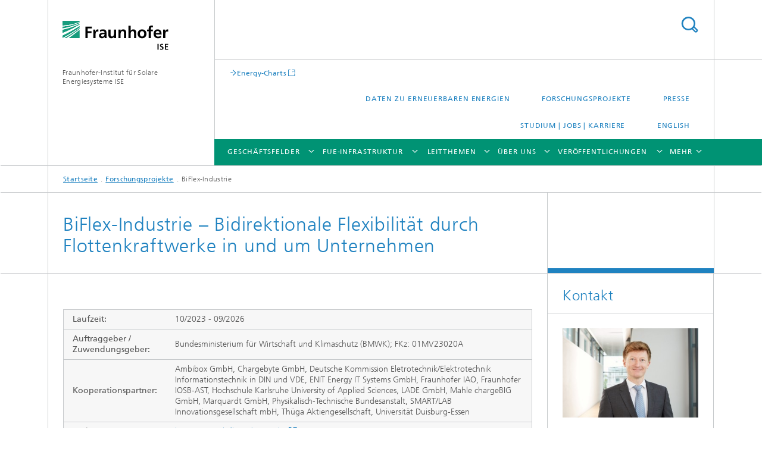

--- FILE ---
content_type: text/html;charset=utf-8
request_url: https://www.ise.fraunhofer.de/de/forschungsprojekte/biflex.html
body_size: 29384
content:
<!DOCTYPE html>
<html lang="de" class="">
<head>
    <meta charset="utf-8"/>
    <meta http-equiv="X-UA-Compatible" content="IE=edge"/>
    <meta name="viewport" content="width=device-width, initial-scale=1, user-scalable=yes"/>
    <title>BiFlex-Industrie – Bidirektionale Flexibilität durch Flottenkraftwerke in und um Unternehmen -  Fraunhofer ISE</title>

    <!-- Avoid annoying toolbar on images in Internet Explorer -->
    <meta http-equiv="imagetoolbar" content="no" />
    <!-- Information for Robots -->
    <meta name="robots" content="noodp,noydir,index,follow" />
    <link rel="alternate" href="https://www.ise.fraunhofer.de/de/forschungsprojekte/biflex.html" hreflang="de"/>
    <link rel="alternate" href="https://www.ise.fraunhofer.de/en/research-projects/biflex.html" hreflang="en"/>
    <!-- open graph and twitter share meta data -->
    <meta property="og:title" content="BiFlex-Industrie – Bidirektionale Flexibilität durch Flottenkraftwerke in und um Unternehmen -  Fraunhofer ISE"/>
    <meta property="og:description" content="Mit dem Projekt BiFlex-Industrie sollen konkrete Anwendungsfälle rückspeisefähiger Fahrzeuge an Unternehmensstandorten gezeigt werden. Die Projektpartner wollen den direkten Nutzen rückspeisefähiger Fahrzeugflotten für Unternehmen und energiewirtschaftliche Geschäftsmodelle herausarbeiten. "/>
    <meta property="og:url" content="https://www.ise.fraunhofer.de/de/forschungsprojekte/biflex.html"/>
    <meta property="og:type" content="website"/>
    <meta property="og:site_name" content="Fraunhofer-Institut für Solare Energiesysteme ISE"/>
        <meta property="og:image" content="https://www.ise.fraunhofer.de/de/forschungsprojekte/biflex/jcr:content/socialMediaImage.img.4col.large.png/1706254838895/ISE-3545-Sektorenkopplung-Photovoltaik-und-E-Mobilitaet-11-BIFLEX.png" />
        <meta property="og:image:width" content="1440" />
        <meta property="og:image:height" content="1920" />
        <meta name="twitter:card" content="summary_large_image">
    <meta http-equiv="last-modified" content="2025-04-02T07:16:41.661Z" />
	<meta name="pubdate" content="2025-04-02T09:16:41.661+02:00" />
    <meta name="copyright" content="Copyright" />
    <meta name="description" content="Mit dem Projekt BiFlex-Industrie sollen konkrete Anwendungsfälle rückspeisefähiger Fahrzeuge an Unternehmensstandorten gezeigt werden. Die Projektpartner wollen den direkten Nutzen rückspeisefähiger Fahrzeugflotten für Unternehmen und energiewirtschaftliche Geschäftsmodelle herausarbeiten. " />
    <meta name="keywords" content="2023, Laufende Projekte, projekte, Flexibilitätsmanagement von Energieanlagen, Systemintegration, Elektromobilität, Leistungselektronik und Stromnetze" />
    <!-- / LEGACY meta tags end -->

    <!--[if !IE]>-->
        <link rel="stylesheet" href="/etc.clientlibs/fraunhofer/ui/website/css/fraunhofer.min.3ed9d7d677cdf827963599044315a9d6.css" type="text/css">
<!--<![endif]-->

    <!--[if gt IE 8]>
    	<![endif]-->

    <!-- HTML5 shim and Respond.js for IE8 support of HTML5 elements and media queries -->
    <!--[if lte IE 8]>
        <link rel="stylesheet" href="/etc.clientlibs/fraunhofer/ui/website/css/lte_ie8.min.css" type="text/css">
<script src="/etc.clientlibs/fraunhofer/ui/website/js/lte_ie8.min.js"></script>
<![endif]-->
    
    <!-- Favorite icon -->
    <link rel="shortcut icon" href="/static/css/fraunhofer/resources/img/favicons/favicon_16x16.ico" type="image/x-icon"/>
	<link rel="apple-touch-icon" sizes="180x180" href="/static/css/fraunhofer/resources/img/favicons/apple-touch-icon_180x180.png">
	<meta name="msapplication-TileColor" content="#ffffff">
	<meta name="msapplication-TileImage" content="/static/css/fraunhofer/resources/img/favicons/mstile-144x144.png">
	<link rel="icon" type="image/png" href="/static/css/fraunhofer/resources/img/favicons/favicon_32x32.png" sizes="32x32">
	<link rel="icon" type="image/png" href="/static/css/fraunhofer/resources/img/favicons/favicon_96x96.png" sizes="96x96">
	<link rel="icon" type="image/svg+xml" href="/static/css/fraunhofer/resources/img/favicons/favicon.svg" sizes="any">
	
    <!-- Platform for Internet Content Selection (PICS) self-rating -->
    <link rel="meta" href="/static/css/fraunhofer/resources/pics.rdf" type="application/rdf+xml" title="PICS labels"/>
    <!-- Open Search -->
    <link rel="search" type="application/opensearchdescription+xml" title="Fraunhofer-Institut für Solare Energiesysteme ISE" href="/de.opensearch.xml"/>
        <meta name="geo.position" content="48.009429;7.8345512" />
        <meta name="ICBM" content="48.009429, 7.8345512" />
    <link rel="alternate" type="application/rss+xml" title="Neueste Presseinformationen" href="https://www.ise.fraunhofer.de/de/rss/presseinformationen.rss"/>
	<link rel="alternate" type="application/rss+xml" title="News" href="https://www.ise.fraunhofer.de/de/rss/news.rss"/>
	</head>
<body class="col-3" itemtype="https://schema.org/WebPage" itemscope="itemscope">
    <div class="fhg-wrapper">
        <header>
    <input type="hidden" class="available-languages-servlet-path" data-path="/de/forschungsprojekte/biflex/jcr:content.languages.json" />
<div class="fhg-header">
    <div class="fhg-grid">
        <div class="row1">
            <div class="fhg-grid-item fhg-grid-3-2-1-1 section-search">
                <section role="search">
                    <form method="get" action="/de/suche.html" id="search-form" data-suggest-url="/bin/wcm/enterprisesearch/suggest">
                        <div>
                            <input type="hidden" name="_charset_" value="UTF-8" />
                            <input name="numberResults"
                                value="20" type="hidden" />
                            <input name="page" value="1" type="hidden" />

                            <input name="scope" value="ISE" type="hidden"/>
                            <input id="search-query-default-foo" disabled="disabled" value="Suchbegriff" type="hidden"/>
                            <input name="lang" id="search-query-default-foo-hidden" value="de" type="hidden"/>

                            <input type="text" autocomplete="off" name="queryString"
                                id="biflexsearchQuery" class="hasDefault ac_input queryStringContentHeader" maxlength="100"/>

                        </div>
                        <button type="submit">Titel - Suche</button>
                    </form>
                </section>
            </div>

            <div class="fhg-grid-item fhg-grid-1-1-1-1 section-title">
                <a href="/"><div class="logo-heading">
                    	<img class="logo" alt="Fraunhofer ISE" title="Fraunhofer ISE" src="/content/dam/ise/ise.svg"/>
                        Fraunhofer-Institut für Solare Energiesysteme ISE</div>
                </a></div>
        </div>


        <div class="row2">
            <div class="fhg-grid-item fhg-grid-1-1-1-1 section-about text-site-identifier">
                <a href="/">Fraunhofer-Institut für Solare Energiesysteme ISE</a></div>

            <div class="fhg-grid-item fhg-grid-3-2-1-1 section-nav" id="menu">
                <div class="row2-1">

                    <div class="fhg-grid-item section-mainlink">
                        <a href="https://www.energy-charts.info/" class="fhg-arrowed-link" target="_blank">Energy-Charts</a></div>
                    <div class="fhg-grid-item section-menu-plus">
                        <nav>
                            <ul>
                                <li><a href="/de/daten-zu-erneuerbaren-energien.html">Daten zu Erneuerbaren Energien</a></li>
                                <li><a href="/de/forschungsprojekte.html">Forschungsprojekte</a></li>
                                <li><a href="/de/presse-und-medien.html">Presse</a></li>
                                <li><a href="/de/studium-jobs-und-karriere.html">Studium | Jobs | Karriere</a></li>
                                <li class="lang"><a href="/en/research-projects/biflex.html">English</a></li>
                                        </ul>
                        </nav>
                    </div>
                </div>

                <div class="nav-fhg" id="nav"><div class="section-menu show-lvl-3">
        <nav>
            <ul class="fhg-mainmenu">
            <li class="lvl-1 ">
	                <span class="navigable"><a href="/de/geschaeftsfelder.html">Geschäftsfelder</a></span>
	                        <div class="submenu">
	                        	<span class="btn close">[X]</span>
	                        	<span class="mainmenu-title follow-link"><a href="/de/geschaeftsfelder.html">Geschäftsfelder</a></span>
	                            <ul>
	                                <li class="lvl-2 is-expandable">
                                            <span class="follow-link navigable"><a href="/de/geschaeftsfelder/photovoltaik-materialien-zellen-und-module.html">Photovoltaik – Materialien, Zellen und Module</a></span>

		                                            <ul>
		                                                <li class="lvl-3">
		                                                        <a href="/de/geschaeftsfelder/photovoltaik-materialien-zellen-und-module/siliziummaterial-und-halbleitersubstrate.html">Siliziummaterial und Halbleitersubstrate</a></li>
		                                                <li class="lvl-3">
		                                                        <span class="navigable"><a href="/de/geschaeftsfelder/photovoltaik-materialien-zellen-und-module/silizium-solarzellen-und-module.html">Siliziumsolarzellen und -module</a></span>
		
		                                                                <ul>
		                                                                    <li class="lvl-4">
		                                                                            <a href="/de/geschaeftsfelder/photovoltaik-materialien-zellen-und-module/silizium-solarzellen-und-module/schindelsolarzellen.html">Schindelsolarzellen und -module</a></li>
		                                                                    <li class="lvl-4">
		                                                                            <a href="/de/geschaeftsfelder/photovoltaik-materialien-zellen-und-module/silizium-solarzellen-und-module/modulrecycling.html">Modulrecycling</a></li>
		                                                                    </ul>
		                                                            </li>
		                                                <li class="lvl-3">
		                                                        <a href="/de/geschaeftsfelder/photovoltaik-materialien-zellen-und-module/siliziumbasierte-tandemsolarzellen-und-module.html">Siliziumbasierte Tandemsolarzellen und -module</a></li>
		                                                <li class="lvl-3">
		                                                        <a href="/de/geschaeftsfelder/photovoltaik-materialien-zellen-und-module/perowskit-duennschichtphotovoltaik.html">Perowskit-Dünnschichtphotovoltaik</a></li>
		                                                <li class="lvl-3">
		                                                        <a href="/de/geschaeftsfelder/photovoltaik-materialien-zellen-und-module/organische-photovoltaik.html">Organische Photovoltaik</a></li>
		                                                <li class="lvl-3">
		                                                        <a href="/de/geschaeftsfelder/photovoltaik-materialien-zellen-und-module/iii-v-solarzellen-module-und-konzentrierende-pv.html">III-V-Solarzellen, -Module und konzentrierende Photovoltaik</a></li>
		                                                <li class="lvl-3">
		                                                        <span class="navigable"><a href="/de/geschaeftsfelder/photovoltaik-materialien-zellen-und-module/photonische-und-leistungselektronische-bauelemente.html">Photonische und leistungselektronische Bauelemente</a></span>
		
		                                                                <ul>
		                                                                    <li class="lvl-4">
		                                                                            <a href="/de/geschaeftsfelder/photovoltaik-materialien-zellen-und-module/photonische-und-leistungselektronische-bauelemente/laserleistungszelle-bauelementdesign-und-optmierung.html">Laserleistungszelle: Bauelementdesign und -optimierung</a></li>
		                                                                    <li class="lvl-4">
		                                                                            <a href="/de/geschaeftsfelder/photovoltaik-materialien-zellen-und-module/photonische-und-leistungselektronische-bauelemente/optische-leistungsuebertragung.html">Optische Leistungsübertragung</a></li>
		                                                                    <li class="lvl-4">
		                                                                            <a href="/de/geschaeftsfelder/photovoltaik-materialien-zellen-und-module/photonische-und-leistungselektronische-bauelemente/indoor-photovoltaik.html">Indoor-Photovoltaik</a></li>
		                                                                    <li class="lvl-4">
		                                                                            <a href="/de/geschaeftsfelder/photovoltaik-materialien-zellen-und-module/photonische-und-leistungselektronische-bauelemente/thermophotovoltaik.html">Thermophotovoltaik</a></li>
		                                                                    <li class="lvl-4">
		                                                                            <a href="/de/geschaeftsfelder/photovoltaik-materialien-zellen-und-module/photonische-und-leistungselektronische-bauelemente/leistungselektronische-bauelemente-und-detektoren.html">Leistungselektronische Bauelemente und Detektoren</a></li>
		                                                                    <li class="lvl-4">
		                                                                            <a href="/de/geschaeftsfelder/photovoltaik-materialien-zellen-und-module/photonische-und-leistungselektronische-bauelemente/engineered-substrates-auf-indiumphosphid-basis.html">Engineered Substrates auf Indiumphosphid-Basis</a></li>
		                                                                    </ul>
		                                                            </li>
		                                                </ul>
                                                </li>
	                                <li class="lvl-2 is-expandable">
                                            <span class="follow-link navigable"><a href="/de/geschaeftsfelder/photovoltaik-produktionstechnologie-und-transfer.html">Photovoltaik – Produktionstechnologie und Transfer</a></span>

		                                            <ul>
		                                                <li class="lvl-3">
		                                                        <a href="/de/geschaeftsfelder/photovoltaik-produktionstechnologie-und-transfer/materialtechnologien.html">Materialtechnologien</a></li>
		                                                <li class="lvl-3">
		                                                        <a href="/de/geschaeftsfelder/photovoltaik-produktionstechnologie-und-transfer/metrologie-und-simulationsmethoden.html">Metrologie und Simulationsmethoden</a></li>
		                                                <li class="lvl-3">
		                                                        <a href="/de/geschaeftsfelder/photovoltaik-produktionstechnologie-und-transfer/beschichtungstechnologien-und-hochtemperaturprozesse.html">Beschichtungstechnologien und Hochtemperaturprozesse</a></li>
		                                                <li class="lvl-3">
		                                                        <span class="navigable"><a href="/de/geschaeftsfelder/photovoltaik-produktionstechnologie-und-transfer/nass-und-trockenchemische-verfahren.html">Nass- und trockenchemische Verfahren</a></span>
		
		                                                                <ul>
		                                                                    <li class="lvl-4">
		                                                                            <a href="/de/geschaeftsfelder/photovoltaik-produktionstechnologie-und-transfer/nass-und-trockenchemische-verfahren/nasschemische-spruehabscheidung.html">Nasschemische Sprühabscheidung</a></li>
		                                                                    <li class="lvl-4">
		                                                                            <a href="/de/geschaeftsfelder/photovoltaik-produktionstechnologie-und-transfer/nass-und-trockenchemische-verfahren/galvanische-metallisierungsverfahren.html">Galvanische Metallisierungsverfahren</a></li>
		                                                                    </ul>
		                                                            </li>
		                                                <li class="lvl-3">
		                                                        <span class="navigable"><a href="/de/geschaeftsfelder/photovoltaik-produktionstechnologie-und-transfer/laser-und-drucktechnologien.html">Laser- und Drucktechnologien</a></span>
		
		                                                                <ul>
		                                                                    <li class="lvl-4">
		                                                                            <a href="/de/geschaeftsfelder/photovoltaik-produktionstechnologie-und-transfer/laser-und-drucktechnologien/drucktechnologie.html">Drucktechnologie</a></li>
		                                                                    <li class="lvl-4">
		                                                                            <a href="/de/geschaeftsfelder/photovoltaik-produktionstechnologie-und-transfer/laser-und-drucktechnologien/lasertechnologie.html">Lasertechnologie</a></li>
		                                                                    </ul>
		                                                            </li>
		                                                <li class="lvl-3">
		                                                        <span class="navigable"><a href="/de/geschaeftsfelder/photovoltaik-produktionstechnologie-und-transfer/verbindungs-und-einkapselungstechnologien.html">Verbindungs- und Einkapselungstechnologien</a></span>
		
		                                                                <ul>
		                                                                    <li class="lvl-4">
		                                                                            <a href="/de/geschaeftsfelder/photovoltaik-produktionstechnologie-und-transfer/verbindungs-und-einkapselungstechnologien/verbindungstechnologien.html">Verbindungstechnologien</a></li>
		                                                                    <li class="lvl-4">
		                                                                            <a href="/de/geschaeftsfelder/photovoltaik-produktionstechnologie-und-transfer/verbindungs-und-einkapselungstechnologien/matrix-schindel-technologie.html">Matrix-Schindel-Technologie</a></li>
		                                                                    <li class="lvl-4">
		                                                                            <a href="/de/geschaeftsfelder/photovoltaik-produktionstechnologie-und-transfer/verbindungs-und-einkapselungstechnologien/einkapselungstechnologien.html">Einkapselungstechnologien</a></li>
		                                                                    <li class="lvl-4">
		                                                                            <a href="/de/geschaeftsfelder/photovoltaik-produktionstechnologie-und-transfer/verbindungs-und-einkapselungstechnologien/digitale-produktentwicklung-und-fabrikplanung.html">Digitale Produktentwicklung und Fabrikplanung</a></li>
		                                                                    <li class="lvl-4">
		                                                                            <a href="/de/geschaeftsfelder/photovoltaik-produktionstechnologie-und-transfer/verbindungs-und-einkapselungstechnologien/prototypenbau-von-kraftwerks-und-aufdachmodulen.html">Prototypenbau von Kraftwerks- und Aufdachmodulen</a></li>
		                                                                    <li class="lvl-4">
		                                                                            <a href="/de/geschaeftsfelder/photovoltaik-produktionstechnologie-und-transfer/verbindungs-und-einkapselungstechnologien/prototypenbau-fuer-die-integrierte-pv.html">Prototypenbau für die Integrierte Photovoltaik</a></li>
		                                                                    <li class="lvl-4">
		                                                                            <a href="/de/geschaeftsfelder/photovoltaik-produktionstechnologie-und-transfer/verbindungs-und-einkapselungstechnologien/technologien-fuer-tandemmodule.html">Technologien für Tandemmodule</a></li>
		                                                                    </ul>
		                                                            </li>
		                                                <li class="lvl-3">
		                                                        <span class="navigable"><a href="/de/geschaeftsfelder/photovoltaik-produktionstechnologie-und-transfer/ki-und-datenmanagement.html">Künstliche Intelligenz und Datenmanagement</a></span>
		
		                                                                <ul>
		                                                                    <li class="lvl-4">
		                                                                            <a href="/de/geschaeftsfelder/photovoltaik-produktionstechnologie-und-transfer/ki-und-datenmanagement/deep-learning-verfahren-zur-qualitaetskontrolle.html">Deep-Learning-Verfahren für die schnelle Qualitätskontrolle vom Wafer bis zur Solarzelle</a></li>
		                                                                    <li class="lvl-4">
		                                                                            <a href="/de/geschaeftsfelder/photovoltaik-produktionstechnologie-und-transfer/ki-und-datenmanagement/generative-ki-modelle-und-transferlernen-zur-daten-und-messtechnikoptimierung.html">Generative KI-Modelle und Transferlernen zur Daten- und Messtechnikoptimierung</a></li>
		                                                                    <li class="lvl-4">
		                                                                            <a href="/de/geschaeftsfelder/photovoltaik-produktionstechnologie-und-transfer/ki-und-datenmanagement/physik-informierte-ki-modelle-zur-interpretierbaren-datenanalyse.html">Physik-informierte KI-Modelle zur interpretierbaren Datenanalyse</a></li>
		                                                                    <li class="lvl-4">
		                                                                            <a href="/de/geschaeftsfelder/photovoltaik-produktionstechnologie-und-transfer/ki-und-datenmanagement/videoanalyse-zur-digitalen-bestandsaufnahme.html">Videoanalyse zur digitalen Bestandsaufnahme</a></li>
		                                                                    <li class="lvl-4">
		                                                                            <a href="/de/geschaeftsfelder/photovoltaik-produktionstechnologie-und-transfer/ki-und-datenmanagement/verfahren-zur-prozessregelung-und-predictive-maintenance.html">Verfahren zur Prozessregelung und Predictive Maintenance</a></li>
		                                                                    <li class="lvl-4">
		                                                                            <a href="/de/geschaeftsfelder/photovoltaik-produktionstechnologie-und-transfer/ki-und-datenmanagement/datenmanagement-in-datenbank-verbuenden-mit-metadaten-modellen.html">Datenmanagement in Datenbank-Verbünden mit Metadaten-Modellen </a></li>
		                                                                    <li class="lvl-4">
		                                                                            <a href="/de/geschaeftsfelder/photovoltaik-produktionstechnologie-und-transfer/ki-und-datenmanagement/modulare-digitalisierungskonzepte-fuer-variantenreiche-fertigungen.html">Modulare Digitalisierungskonzepte für variantenreiche Fertigungen </a></li>
		                                                                    </ul>
		                                                            </li>
		                                                <li class="lvl-3">
		                                                        <a href="/de/geschaeftsfelder/photovoltaik-produktionstechnologie-und-transfer/technologiebewertung-und-transfer.html">Technologiebewertung und -transfer</a></li>
		                                                </ul>
                                                </li>
	                                <li class="lvl-2 is-expandable">
                                            <span class="follow-link navigable"><a href="/de/geschaeftsfelder/solarkraftwerke-und-integrierte-photovoltaik.html">Solarkraftwerke und Integrierte Photovoltaik</a></span>

		                                            <ul>
		                                                <li class="lvl-3">
		                                                        <a href="/de/geschaeftsfelder/solarkraftwerke-und-integrierte-photovoltaik/modulanalyse-und-zuverlaessigkeit.html">Modulanalyse und Zuverlässigkeit</a></li>
		                                                <li class="lvl-3">
		                                                        <span class="navigable"><a href="/de/geschaeftsfelder/solarkraftwerke-und-integrierte-photovoltaik/photovoltaische-kraftwerke.html">Photovoltaische Kraftwerke</a></span>
		
		                                                                <ul>
		                                                                    <li class="lvl-4">
		                                                                            <a href="/de/geschaeftsfelder/solarkraftwerke-und-integrierte-photovoltaik/photovoltaische-kraftwerke/pv-potenzialanalysen-und-machbarkeitsstudien.html">PV-Potenzialanalysen und Machbarkeitsstudien</a></li>
		                                                                    <li class="lvl-4">
		                                                                            <a href="/de/geschaeftsfelder/solarkraftwerke-und-integrierte-photovoltaik/photovoltaische-kraftwerke/pv-ertragsgutachten-und-systemsimulation.html">PV-Ertragsgutachten und -Systemsimulation</a></li>
		                                                                    <li class="lvl-4">
		                                                                            <a href="/de/geschaeftsfelder/solarkraftwerke-und-integrierte-photovoltaik/photovoltaische-kraftwerke/digitale-qualitaetssicherung-von-pv-kraftwerken.html">Digitale Qualitätssicherung von PV-Kraftwerken</a></li>
		                                                                    </ul>
		                                                            </li>
		                                                <li class="lvl-3">
		                                                        <span class="navigable"><a href="/de/geschaeftsfelder/solarkraftwerke-und-integrierte-photovoltaik/integrierte-photovoltaik.html">Integrierte Photovoltaik </a></span>
		
		                                                                <ul>
		                                                                    <li class="lvl-4">
		                                                                            <a href="/de/geschaeftsfelder/solarkraftwerke-und-integrierte-photovoltaik/integrierte-photovoltaik/agri-photovoltaik-agri-pv.html">Agri-Photovoltaik</a></li>
		                                                                    <li class="lvl-4">
		                                                                            <a href="/de/geschaeftsfelder/solarkraftwerke-und-integrierte-photovoltaik/integrierte-photovoltaik/biodiversitaets-photovoltaik-biodiv-pv.html">Biodiversitäts-Photovoltaik</a></li>
		                                                                    <li class="lvl-4">
		                                                                            <a href="/de/geschaeftsfelder/solarkraftwerke-und-integrierte-photovoltaik/integrierte-photovoltaik/schwimmende-photovoltaik-fpv.html">Schwimmende Photovoltaik</a></li>
		                                                                    <li class="lvl-4">
		                                                                            <a href="/de/geschaeftsfelder/solarkraftwerke-und-integrierte-photovoltaik/integrierte-photovoltaik/bauwerkintegrierte-photovoltaik-bipv.html">Bauwerkintegrierte Photovoltaik</a></li>
		                                                                    <li class="lvl-4">
		                                                                            <a href="/de/geschaeftsfelder/solarkraftwerke-und-integrierte-photovoltaik/integrierte-photovoltaik/urbane-photovoltaik-urban-pv.html">Urbane Photovoltaik</a></li>
		                                                                    <li class="lvl-4">
		                                                                            <a href="/de/geschaeftsfelder/solarkraftwerke-und-integrierte-photovoltaik/integrierte-photovoltaik/gruendach-photovoltaik.html">Gründach-Photovoltaik</a></li>
		                                                                    <li class="lvl-4">
		                                                                            <a href="/de/geschaeftsfelder/solarkraftwerke-und-integrierte-photovoltaik/integrierte-photovoltaik/fahrzeugintegrierte-photovoltaik-vipv.html">Fahrzeugintegrierte Photovoltaik</a></li>
		                                                                    <li class="lvl-4">
		                                                                            <a href="/de/geschaeftsfelder/solarkraftwerke-und-integrierte-photovoltaik/integrierte-photovoltaik/moor-photovoltaik-moor-pv.html">Moor-Photovoltaik</a></li>
		                                                                    </ul>
		                                                            </li>
		                                                <li class="lvl-3">
		                                                        <a href="/de/geschaeftsfelder/solarkraftwerke-und-integrierte-photovoltaik/solarthermische-kraftwerke.html">Solarthermische Kraftwerke</a></li>
		                                                <li class="lvl-3">
		                                                        <a href="/de/geschaeftsfelder/solarkraftwerke-und-integrierte-photovoltaik/solare-energiemeteorologie.html">Solare Energiemeteorologie</a></li>
		                                                </ul>
                                                </li>
	                                <li class="lvl-2 is-expandable">
                                            <span class="follow-link navigable"><a href="/de/geschaeftsfelder/leistungselektronik-und-stromnetze.html">Leistungselektronik und Stromnetze</a></span>

		                                            <ul>
		                                                <li class="lvl-3">
		                                                        <a href="/de/geschaeftsfelder/leistungselektronik-und-stromnetze/stromrichter.html">Stromrichter</a></li>
		                                                <li class="lvl-3">
		                                                        <a href="/de/geschaeftsfelder/leistungselektronik-und-stromnetze/hochleistungselektronik-und-systemtechnik.html">Hochleistungselektronik und Systemtechnik</a></li>
		                                                <li class="lvl-3">
		                                                        <span class="navigable"><a href="/de/geschaeftsfelder/leistungselektronik-und-stromnetze/digitaler-netzanschluss.html">Digitaler Netzanschluss</a></span>
		
		                                                                <ul>
		                                                                    <li class="lvl-4">
		                                                                            <a href="/de/geschaeftsfelder/leistungselektronik-und-stromnetze/digitaler-netzanschluss/anlagenkommunikation-ueber-das-intelligente-messsystem-imsys.html">Anlagenkommunikation über das intelligente Messsystem iMSys</a></li>
		                                                                    </ul>
		                                                            </li>
		                                                <li class="lvl-3">
		                                                        <span class="navigable"><a href="/de/geschaeftsfelder/leistungselektronik-und-stromnetze/netzplanung-und-netzbetrieb.html">Netzplanung und Netzbetrieb</a></span>
		
		                                                                <ul>
		                                                                    <li class="lvl-4">
		                                                                            <a href="/de/geschaeftsfelder/leistungselektronik-und-stromnetze/netzplanung-und-netzbetrieb/modellierung-der-versorgungsaufgabe.html">Modellierung der Versorgungsaufgabe</a></li>
		                                                                    <li class="lvl-4">
		                                                                            <a href="/de/geschaeftsfelder/leistungselektronik-und-stromnetze/netzplanung-und-netzbetrieb/optimierung-des-netzausbaus.html">Optimierung des Netzausbaus</a></li>
		                                                                    <li class="lvl-4">
		                                                                            <a href="/de/geschaeftsfelder/leistungselektronik-und-stromnetze/netzplanung-und-netzbetrieb/netzdienlichkeit-von-grossbatteriespeichern.html">Netzdienlichkeit von Großbatteriespeichern</a></li>
		                                                                    </ul>
		                                                            </li>
		                                                <li class="lvl-3">
		                                                        <a href="/de/geschaeftsfelder/leistungselektronik-und-stromnetze/stromrichterbasierte-netze-und-systemstabilitaet.html">Stromrichterbasierte Netze und Systemstabilität</a></li>
		                                                </ul>
                                                </li>
	                                <li class="lvl-2 is-expandable">
                                            <span class="follow-link navigable"><a href="/de/geschaeftsfelder/elektrische-energiespeicher.html">Elektrische Energiespeicher</a></span>

		                                            <ul>
		                                                <li class="lvl-3">
		                                                        <span class="navigable"><a href="/de/geschaeftsfelder/elektrische-energiespeicher/batteriematerialien-und-zellen.html">Batteriematerialien und -zellen</a></span>
		
		                                                                <ul>
		                                                                    <li class="lvl-4">
		                                                                            <a href="/de/geschaeftsfelder/elektrische-energiespeicher/batteriematerialien-und-zellen/lithium-ionen-technologien.html">Lithium-Ionen-Technologien</a></li>
		                                                                    <li class="lvl-4">
		                                                                            <a href="/de/geschaeftsfelder/elektrische-energiespeicher/batteriematerialien-und-zellen/natrium-ionen-technologien.html">Natrium-Ionen-Technologien</a></li>
		                                                                    <li class="lvl-4">
		                                                                            <a href="/de/geschaeftsfelder/elektrische-energiespeicher/batteriematerialien-und-zellen/zink-ionen-technologien.html">Zink-Ionen-Technologien</a></li>
		                                                                    <li class="lvl-4">
		                                                                            <a href="/de/geschaeftsfelder/elektrische-energiespeicher/batteriematerialien-und-zellen/festkoerperbatterien.html">Festkörperbatterien</a></li>
		                                                                    <li class="lvl-4">
		                                                                            <a href="/de/geschaeftsfelder/elektrische-energiespeicher/batteriematerialien-und-zellen/superkondensatoren.html">Superkondensatoren</a></li>
		                                                                    </ul>
		                                                            </li>
		                                                <li class="lvl-3">
		                                                        <span class="navigable"><a href="/de/geschaeftsfelder/elektrische-energiespeicher/batteriesystemtechnik.html">Batteriesystemtechnik</a></span>
		
		                                                                <ul>
		                                                                    <li class="lvl-4">
		                                                                            <a href="/de/geschaeftsfelder/elektrische-energiespeicher/batteriesystemtechnik/elektrische-und-thermische-charakterisierung.html">Elektrische und thermische Charakterisierung</a></li>
		                                                                    <li class="lvl-4">
		                                                                            <a href="/de/geschaeftsfelder/elektrische-energiespeicher/batteriesystemtechnik/alterung-und-lebensdauerprognose.html">Alterung und Lebensdauerprognose</a></li>
		                                                                    <li class="lvl-4">
		                                                                            <a href="/de/geschaeftsfelder/elektrische-energiespeicher/batteriesystemtechnik/modellierung-und-optimierung-von-batteriesystemen-und-komponenten.html">Modellierung und Optimierung von Batteriesystemen und -komponenten</a></li>
		                                                                    <li class="lvl-4">
		                                                                            <a href="/de/geschaeftsfelder/elektrische-energiespeicher/batteriesystemtechnik/optimierung-der-batteriesicherheit.html">Optimierung der Batteriesicherheit</a></li>
		                                                                    <li class="lvl-4">
		                                                                            <a href="/de/geschaeftsfelder/elektrische-energiespeicher/batteriesystemtechnik/batteriemanagementsysteme-und-zustandsbestimmung.html">Batteriemanagementsysteme und Zustandsbestimmung</a></li>
		                                                                    <li class="lvl-4">
		                                                                            <a href="/de/geschaeftsfelder/elektrische-energiespeicher/batteriesystemtechnik/batterie-prototyping-und-fertigung.html">Batterie-Prototyping und -fertigung</a></li>
		                                                                    </ul>
		                                                            </li>
		                                                <li class="lvl-3">
		                                                        <span class="navigable"><a href="/de/geschaeftsfelder/elektrische-energiespeicher/produktionstechnologie-fuer-batterien.html">Produktionstechnologie für Batterien</a></span>
		
		                                                                <ul>
		                                                                    <li class="lvl-4">
		                                                                            <a href="/de/geschaeftsfelder/elektrische-energiespeicher/produktionstechnologie-fuer-batterien/partikelveredelungen-durch-pulverprozesstechnik.html">Partikelveredelungen durch Pulverprozesstechnik</a></li>
		                                                                    <li class="lvl-4">
		                                                                            <a href="/de/geschaeftsfelder/elektrische-energiespeicher/produktionstechnologie-fuer-batterien/nass-und-trockenelektrodenherstellung-sowie-duennschichttechnologie.html">Nass- und Trockenelektrodenherstellung sowie Dünnschichttechnologie</a></li>
		                                                                    <li class="lvl-4">
		                                                                            <a href="/de/geschaeftsfelder/elektrische-energiespeicher/produktionstechnologie-fuer-batterien/batteriezellfertigung.html">Batteriezellfertigung</a></li>
		                                                                    <li class="lvl-4">
		                                                                            <a href="/de/geschaeftsfelder/elektrische-energiespeicher/produktionstechnologie-fuer-batterien/energieeffiziente-rein-und-trockenraeume-sowie-mini-environments.html">Energieeffiziente Rein- und Trockenräume sowie Mini-Environments</a></li>
		                                                                    <li class="lvl-4">
		                                                                            <a href="/de/geschaeftsfelder/elektrische-energiespeicher/produktionstechnologie-fuer-batterien/aufbau-und-verbindungstechnologien-fuer-batteriezellen-und-module.html">Aufbau- und Verbindungstechnologien für Batteriezellen und -module</a></li>
		                                                                    </ul>
		                                                            </li>
		                                                <li class="lvl-3">
		                                                        <span class="navigable"><a href="/de/geschaeftsfelder/elektrische-energiespeicher/batterieintegration-und-betriebsfuehrung.html">Batterieintegration und -betriebsführung</a></span>
		
		                                                                <ul>
		                                                                    <li class="lvl-4">
		                                                                            <a href="/de/geschaeftsfelder/elektrische-energiespeicher/batterieintegration-und-betriebsfuehrung/konzeption-von-speicheranwendungen.html">Konzeption von Speicheranwendungen </a></li>
		                                                                    <li class="lvl-4">
		                                                                            <a href="/de/geschaeftsfelder/elektrische-energiespeicher/batterieintegration-und-betriebsfuehrung/optimierung-und-charakterisierung-von-speicheranwendungen.html">Optimierung und Charakterisierung von Speicheranwendungen</a></li>
		                                                                    <li class="lvl-4">
		                                                                            <a href="/de/geschaeftsfelder/elektrische-energiespeicher/batterieintegration-und-betriebsfuehrung/integrierte-planung-und-steuerung-von-speichersystemen-nrgise-one.html">Integrierte Planung und Steuerung von Speichersystemen – NRGISE.ONE </a></li>
		                                                                    </ul>
		                                                            </li>
		                                                <li class="lvl-3">
		                                                        <span class="navigable"><a href="/de/geschaeftsfelder/elektrische-energiespeicher/technologiebewertung-fuer-batterien.html">Technologiebewertung für Batterien </a></span>
		
		                                                                <ul>
		                                                                    <li class="lvl-4">
		                                                                            <a href="/de/geschaeftsfelder/elektrische-energiespeicher/technologiebewertung-fuer-batterien/batterierecycling.html">Batterierecycling</a></li>
		                                                                    <li class="lvl-4">
		                                                                            <a href="/de/geschaeftsfelder/elektrische-energiespeicher/technologiebewertung-fuer-batterien/nachhaltigkeitsanalyse-und-technooekonomische-bewertung-von-batterien.html">Nachhaltigkeitsanalyse und technoökonomische Bewertung von Batterien </a></li>
		                                                                    <li class="lvl-4">
		                                                                            <a href="/de/geschaeftsfelder/elektrische-energiespeicher/technologiebewertung-fuer-batterien/marktanalyse-und-vergleich-von-batterietechnologien.html">Marktanalyse und Vergleich von Batterietechnologien</a></li>
		                                                                    <li class="lvl-4">
		                                                                            <a href="/de/geschaeftsfelder/elektrische-energiespeicher/technologiebewertung-fuer-batterien/produkt-und-strategieentwicklung-fuer-batterien.html">Produkt- und Strategieentwicklung für Batterien</a></li>
		                                                                    </ul>
		                                                            </li>
		                                                <li class="lvl-3">
		                                                        <span class="navigable"><a href="/de/geschaeftsfelder/elektrische-energiespeicher/digitalisierung-in-batterieforschung-und-produktion.html">Digitalisierung in Batterieforschung und -produktion</a></span>
		
		                                                                <ul>
		                                                                    <li class="lvl-4">
		                                                                            <a href="/de/geschaeftsfelder/elektrische-energiespeicher/digitalisierung-in-batterieforschung-und-produktion/digitale-infrastrukturen-fuer-produktions-und-forschungsdaten.html">Digitale Infrastrukturen für Produktions- und Forschungsdaten</a></li>
		                                                                    <li class="lvl-4">
		                                                                            <a href="/de/geschaeftsfelder/elektrische-energiespeicher/digitalisierung-in-batterieforschung-und-produktion/forschungsdatenmanagement.html">Forschungsdatenmanagement</a></li>
		                                                                    <li class="lvl-4">
		                                                                            <a href="/de/geschaeftsfelder/elektrische-energiespeicher/digitalisierung-in-batterieforschung-und-produktion/digitale-tools-und-services.html">Digitale Tools und Services</a></li>
		                                                                    <li class="lvl-4">
		                                                                            <a href="/de/geschaeftsfelder/elektrische-energiespeicher/digitalisierung-in-batterieforschung-und-produktion/datenanalyse-mit-methoden-der-kuenstlichen-intelligenz.html">Datenanalyse mit Methoden der künstlichen Intelligenz</a></li>
		                                                                    </ul>
		                                                            </li>
		                                                </ul>
                                                </li>
	                                <li class="lvl-2 is-expandable">
                                            <span class="follow-link navigable"><a href="/de/geschaeftsfelder/klimaneutrale-waerme-und-gebaeude.html">Klimaneutrale Wärme und Gebäude</a></span>

		                                            <ul>
		                                                <li class="lvl-3">
		                                                        <span class="navigable"><a href="/de/geschaeftsfelder/klimaneutrale-waerme-und-gebaeude/gebaeudesystemtechnik.html">Gebäudesystemtechnik</a></span>
		
		                                                                <ul>
		                                                                    <li class="lvl-4">
		                                                                            <a href="/de/geschaeftsfelder/klimaneutrale-waerme-und-gebaeude/gebaeudesystemtechnik/energiekonzepte-fuer-gebaeude-und-liegenschaften.html">Energiekonzepte für Gebäude und Liegenschaften</a></li>
		                                                                    <li class="lvl-4">
		                                                                            <a href="/de/geschaeftsfelder/klimaneutrale-waerme-und-gebaeude/gebaeudesystemtechnik/lastflexibilisierung-in-gebaeuden.html">Lastflexibilisierung in Gebäuden</a></li>
		                                                                    <li class="lvl-4">
		                                                                            <a href="/de/geschaeftsfelder/klimaneutrale-waerme-und-gebaeude/gebaeudesystemtechnik/analyse-des-gebaeudebestands.html">Analyse des Gebäudebestands</a></li>
		                                                                    <li class="lvl-4">
		                                                                            <a href="/de/geschaeftsfelder/klimaneutrale-waerme-und-gebaeude/gebaeudesystemtechnik/digitalisierung-von-planungs-bau-und-installationsprozessen.html">Digitalisierung von Planungs-, Bau- und Installationsprozessen</a></li>
		                                                                    </ul>
		                                                            </li>
		                                                <li class="lvl-3">
		                                                        <span class="navigable"><a href="/de/geschaeftsfelder/klimaneutrale-waerme-und-gebaeude/betriebsfuehrung-von-gebaeuden-liegenschaften-industrie.html">Betriebsführung von Gebäuden, Liegenschaften, Industrie</a></span>
		
		                                                                <ul>
		                                                                    <li class="lvl-4">
		                                                                            <a href="/de/geschaeftsfelder/klimaneutrale-waerme-und-gebaeude/betriebsfuehrung-von-gebaeuden-liegenschaften-industrie/building-information-modeling.html">Building Information Modeling</a></li>
		                                                                    <li class="lvl-4">
		                                                                            <a href="/de/geschaeftsfelder/klimaneutrale-waerme-und-gebaeude/betriebsfuehrung-von-gebaeuden-liegenschaften-industrie/ki-methoden-fuer-die-ueberwachung-und-optimierung-gebaeudetechnischer-anlagen.html">KI-Methoden für die Überwachung und Optimierung gebäudetechnischer Anlagen</a></li>
		                                                                    <li class="lvl-4">
		                                                                            <a href="/de/geschaeftsfelder/klimaneutrale-waerme-und-gebaeude/betriebsfuehrung-von-gebaeuden-liegenschaften-industrie/monitoring-von-anlagen-und-gebaeuden.html">Monitoring von Anlagen und Gebäuden</a></li>
		                                                                    </ul>
		                                                            </li>
		                                                <li class="lvl-3">
		                                                        <span class="navigable"><a href="/de/geschaeftsfelder/klimaneutrale-waerme-und-gebaeude/gebaeudehuelle.html">Gebäudehülle</a></span>
		
		                                                                <ul>
		                                                                    <li class="lvl-4">
		                                                                            <a href="/de/geschaeftsfelder/klimaneutrale-waerme-und-gebaeude/gebaeudehuelle/planungsunterstuetzung.html">Planungsunterstützung</a></li>
		                                                                    <li class="lvl-4">
		                                                                            <a href="/de/geschaeftsfelder/klimaneutrale-waerme-und-gebaeude/gebaeudehuelle/bauteilbewertung.html">Bauteilbewertung</a></li>
		                                                                    <li class="lvl-4">
		                                                                            <a href="/de/geschaeftsfelder/klimaneutrale-waerme-und-gebaeude/gebaeudehuelle/messungen-des-reflexions-und-transmissionsverhaltens.html">Messungen des Reflexions- und Transmissionsverhaltens </a></li>
		                                                                    </ul>
		                                                            </li>
		                                                <li class="lvl-3">
		                                                        <span class="navigable"><a href="/de/geschaeftsfelder/klimaneutrale-waerme-und-gebaeude/waermepumpen.html">Wärmepumpen</a></span>
		
		                                                                <ul>
		                                                                    <li class="lvl-4">
		                                                                            <a href="/de/geschaeftsfelder/klimaneutrale-waerme-und-gebaeude/waermepumpen/systemanalyse-und-optimierung-von-waermepumpen.html">Systemanalyse und -optimierung</a></li>
		                                                                    <li class="lvl-4">
		                                                                            <a href="/de/geschaeftsfelder/klimaneutrale-waerme-und-gebaeude/waermepumpen/schall-und-akustik.html">Schall und Akustik</a></li>
		                                                                    <li class="lvl-4">
		                                                                            <a href="/de/geschaeftsfelder/klimaneutrale-waerme-und-gebaeude/waermepumpen/oekobilanzierung-und-life-cycle-assessment.html">Ökobilanzierung und Life-Cycle-Assessment</a></li>
		                                                                    <li class="lvl-4">
		                                                                            <a href="/de/geschaeftsfelder/klimaneutrale-waerme-und-gebaeude/waermepumpen/installation-und-betrieb-von-waermepumpen.html">Installation von Wärmepumpen mit digitalen Tools</a></li>
		                                                                    </ul>
		                                                            </li>
		                                                <li class="lvl-3">
		                                                        <a href="/de/geschaeftsfelder/klimaneutrale-waerme-und-gebaeude/waerme-und-kaeltespeicher.html">Wärme- und Kältespeicher</a></li>
		                                                <li class="lvl-3">
		                                                        <span class="navigable"><a href="/de/geschaeftsfelder/klimaneutrale-waerme-und-gebaeude/lueftung-klima-kaelte.html">Lüftung, Klima, Kälte</a></span>
		
		                                                                <ul>
		                                                                    <li class="lvl-4">
		                                                                            <a href="/de/geschaeftsfelder/klimaneutrale-waerme-und-gebaeude/lueftung-klima-kaelte/trocknung-entfeuchtung.html">Trocknung und Entfeuchtung</a></li>
		                                                                    <li class="lvl-4">
		                                                                            <a href="/de/geschaeftsfelder/klimaneutrale-waerme-und-gebaeude/lueftung-klima-kaelte/kaeltetechnik.html">Kältetechnik</a></li>
		                                                                    <li class="lvl-4">
		                                                                            <a href="/de/geschaeftsfelder/klimaneutrale-waerme-und-gebaeude/lueftung-klima-kaelte/raumluft-gesundheit-und-komfort.html">Raumluft – Gesundheit und Komfort</a></li>
		                                                                    <li class="lvl-4">
		                                                                            <a href="/de/geschaeftsfelder/klimaneutrale-waerme-und-gebaeude/lueftung-klima-kaelte/sicherheit-fuer-brennbare-kaeltemittel.html">Sicherheit für brennbare Kältemittel</a></li>
		                                                                    </ul>
		                                                            </li>
		                                                <li class="lvl-3">
		                                                        <a href="/de/geschaeftsfelder/klimaneutrale-waerme-und-gebaeude/wasseraufbereitung-und-stofftrennung.html">Wasseraufbereitung und Stofftrennung</a></li>
		                                                <li class="lvl-3">
		                                                        <span class="navigable"><a href="/de/geschaeftsfelder/klimaneutrale-waerme-und-gebaeude/solarthermie-anlagen-und-komponenten.html">Solarthermie: Anlagen und Komponenten</a></span>
		
		                                                                <ul>
		                                                                    <li class="lvl-4">
		                                                                            <a href="/de/geschaeftsfelder/klimaneutrale-waerme-und-gebaeude/solarthermie-anlagen-und-komponenten/konstruktion-und-fertigung-von-pvt-kollektoren-solarthermie-kollektoren-und-systemen.html">Konstruktion und Fertigung von PVT-Kollektoren, Solarthermie-Kollektoren und -Systemen</a></li>
		                                                                    <li class="lvl-4">
		                                                                            <a href="/de/geschaeftsfelder/klimaneutrale-waerme-und-gebaeude/solarthermie-anlagen-und-komponenten/funktions-und-gebrauchsdauerpruefung-normung-und-zertifizierung.html">Funktions- und Gebrauchsdauerprüfung, Normung und Zertifizierung</a></li>
		                                                                    <li class="lvl-4">
		                                                                            <a href="/de/geschaeftsfelder/klimaneutrale-waerme-und-gebaeude/solarthermie-anlagen-und-komponenten/solarthermische-waermeversorgung-und-betriebsfuehrung.html">Solarthermische Wärmeversorgung und Betriebsführung</a></li>
		                                                                    <li class="lvl-4">
		                                                                            <a href="/de/geschaeftsfelder/klimaneutrale-waerme-und-gebaeude/solarthermie-anlagen-und-komponenten/kosten-und-leistungsoptimierung.html">Kosten- und Leistungsoptimierung solarthermischer Anlagen </a></li>
		                                                                    </ul>
		                                                            </li>
		                                                </ul>
                                                </li>
	                                <li class="lvl-2 is-expandable">
                                            <span class="follow-link navigable"><a href="/de/geschaeftsfelder/wasserstofftechnologien.html">Wasserstofftechnologien</a></span>

		                                            <ul>
		                                                <li class="lvl-3">
		                                                        <span class="navigable"><a href="/de/geschaeftsfelder/wasserstofftechnologien/brennstoffzelle.html">Brennstoffzelle</a></span>
		
		                                                                <ul>
		                                                                    <li class="lvl-4">
		                                                                            <a href="/de/geschaeftsfelder/wasserstofftechnologien/brennstoffzelle/brennstoffzelle-stacks-systeme.html">Brennstoffzellenstacks und -systeme</a></li>
		                                                                    <li class="lvl-4">
		                                                                            <a href="/de/geschaeftsfelder/wasserstofftechnologien/brennstoffzelle/mea-produktion.html">Produktion von Brennstoffzellen- und Elektrolyse-Membran-Elektroden-Einheiten</a></li>
		                                                                    <li class="lvl-4">
		                                                                            <a href="/de/geschaeftsfelder/wasserstofftechnologien/brennstoffzelle/brennstoffzellen-modellierung.html">Modellierung von PEM-Brennstoffzellen</a></li>
		                                                                    <li class="lvl-4">
		                                                                            <a href="/de/geschaeftsfelder/wasserstofftechnologien/brennstoffzelle/brennstoffzelle-charakterisierung.html">Charakterisierung von Brennstoffzellen</a></li>
		                                                                    </ul>
		                                                            </li>
		                                                <li class="lvl-3">
		                                                        <span class="navigable"><a href="/de/geschaeftsfelder/wasserstofftechnologien/elektrolyse-und-wasserstoffinfrastruktur.html">Elektrolyse und Wasserstoffinfrastruktur</a></span>
		
		                                                                <ul>
		                                                                    <li class="lvl-4">
		                                                                            <a href="/de/geschaeftsfelder/wasserstofftechnologien/elektrolyse-und-wasserstoffinfrastruktur/entwicklung-und-bewertung-von-wasserstoffinfrastrukturen-und-elektrolyseuren.html">Entwicklung und Bewertung von Wasserstoffinfrastrukturen und Elektrolyseuren</a></li>
		                                                                    <li class="lvl-4">
		                                                                            <a href="/de/geschaeftsfelder/wasserstofftechnologien/elektrolyse-und-wasserstoffinfrastruktur/analyse-von-wasserstoff-modellregionen.html">Analyse von Wasserstoff-Modellregionen</a></li>
		                                                                    <li class="lvl-4">
		                                                                            <a href="/de/geschaeftsfelder/wasserstofftechnologien/elektrolyse-und-wasserstoffinfrastruktur/technooekonomische-analyse-von-wasserstoff-lieferketten.html">Technoökonomische Analyse von Wasserstoff-Lieferketten</a></li>
		                                                                    <li class="lvl-4">
		                                                                            <a href="/de/geschaeftsfelder/wasserstofftechnologien/elektrolyse-und-wasserstoffinfrastruktur/charakterisierung-von-materialien-und-komponenten-fuer-membranelektrolyseure.html">Charakterisierung von Materialien und Komponenten für Membranelektrolyseure</a></li>
		                                                                    </ul>
		                                                            </li>
		                                                <li class="lvl-3">
		                                                        <span class="navigable"><a href="/de/geschaeftsfelder/wasserstofftechnologien/nachhaltige-syntheseprodukte.html">Nachhaltige Syntheseprodukte</a></span>
		
		                                                                <ul>
		                                                                    <li class="lvl-4">
		                                                                            <a href="/de/geschaeftsfelder/wasserstofftechnologien/nachhaltige-syntheseprodukte/herstellung-nachhaltiger-syntheseprodukte.html">Herstellung nachhaltiger Syntheseprodukte</a></li>
		                                                                    <li class="lvl-4">
		                                                                            <a href="/de/geschaeftsfelder/wasserstofftechnologien/nachhaltige-syntheseprodukte/wasserstofferzeugung-aus-nachhaltigen-syntheseprodukten.html">Wasserstofferzeugung aus nachhaltigen Syntheseprodukten</a></li>
		                                                                    <li class="lvl-4">
		                                                                            <a href="/de/geschaeftsfelder/wasserstofftechnologien/nachhaltige-syntheseprodukte/oekobilanz-fuer-wasserstofftechnologien.html">Ökobilanz für Wasserstofftechnologien</a></li>
		                                                                    </ul>
		                                                            </li>
		                                                </ul>
                                                </li>
	                                <li class="lvl-2 is-expandable">
                                            <span class="follow-link navigable"><a href="/de/geschaeftsfelder/systemintegration.html">Systemintegration</a></span>

		                                            <ul>
		                                                <li class="lvl-3">
		                                                        <span class="navigable"><a href="/de/geschaeftsfelder/systemintegration/energiesystemanalyse.html">Energiesystemanalyse</a></span>
		
		                                                                <ul>
		                                                                    <li class="lvl-4">
		                                                                            <a href="/de/geschaeftsfelder/systemintegration/energiesystemanalyse/energiesystemmodelle-am-fraunhofer-ise.html">Energiesystemmodelle am Fraunhofer ISE</a></li>
		                                                                    <li class="lvl-4">
		                                                                            <a href="/de/geschaeftsfelder/systemintegration/energiesystemanalyse/energiewirtschaftliche-analysen-von-energiesystemen.html">Energiewirtschaftliche Analysen von Energiesystemen</a></li>
		                                                                    <li class="lvl-4">
		                                                                            <a href="/de/geschaeftsfelder/systemintegration/energiesystemanalyse/techno-oekonomische-bewertung-und-marktanalysen-von-energietechnologien.html">Techno-ökonomische Bewertung und Marktanalysen von Energietechnologien</a></li>
		                                                                    <li class="lvl-4">
		                                                                            <a href="/de/geschaeftsfelder/systemintegration/energiesystemanalyse/dekarbonisierungsstrategien-transformation-und-sektoranalysen.html">Dekarbonisierungsstrategien, Transformation und Sektoranalysen</a></li>
		                                                                    <li class="lvl-4">
		                                                                            <a href="/de/geschaeftsfelder/systemintegration/energiesystemanalyse/ressourcenbewertung-fuer-die-energiewende.html">Ressourcenbewertung für die Energiewende</a></li>
		                                                                    <li class="lvl-4">
		                                                                            <a href="/de/geschaeftsfelder/systemintegration/energiesystemanalyse/sozialwissenschaftliche-analysen-zu-energietechnologien-und-zum-energiesystem.html">Sozialwissenschaftliche Analysen zu Energietechnologien und zum Energiesystem</a></li>
		                                                                    <li class="lvl-4">
		                                                                            <a href="/de/geschaeftsfelder/systemintegration/energiesystemanalyse/geschaeftsmodelle-flexibilitaet-und-vermarktung.html">Geschäftsmodelle, Flexibilität und Vermarktung</a></li>
		                                                                    </ul>
		                                                            </li>
		                                                <li class="lvl-3">
		                                                        <span class="navigable"><a href="/de/geschaeftsfelder/systemintegration/integrierte-energieinfrastrukturen-strom-fernwaerme-gas.html">Integrierte Energieinfrastrukturen: Strom, Fernwärme, Gas</a></span>
		
		                                                                <ul>
		                                                                    <li class="lvl-4">
		                                                                            <a href="/de/geschaeftsfelder/systemintegration/integrierte-energieinfrastrukturen-strom-fernwaerme-gas/digitale-integration--vernetzung-von-energieanlagen.html">Digitale Integration und Vernetzung von Energieanlagen</a></li>
		                                                                    <li class="lvl-4">
		                                                                            <a href="/de/geschaeftsfelder/systemintegration/integrierte-energieinfrastrukturen-strom-fernwaerme-gas/innovative-bidirektional-nutzbare-netze.html">Innovative, bidirektional nutzbare Netze</a></li>
		                                                                    <li class="lvl-4">
		                                                                            <a href="/de/geschaeftsfelder/systemintegration/integrierte-energieinfrastrukturen-strom-fernwaerme-gas/resiliente-netze--sektorenuebergreifende-netzplanung-mit-speiche.html">Resiliente Netze – Sektorenübergreifende Netzplanung mit Speichern</a></li>
		                                                                    <li class="lvl-4">
		                                                                            <a href="/de/geschaeftsfelder/systemintegration/integrierte-energieinfrastrukturen-strom-fernwaerme-gas/solarthermische-integration.html">Solarthermische Integration</a></li>
		                                                                    <li class="lvl-4">
		                                                                            <a href="/de/geschaeftsfelder/systemintegration/integrierte-energieinfrastrukturen-strom-fernwaerme-gas/transformation-und-digitalisierung-von-waermenetzen.html">Transformation und Digitalisierung von Wärmenetzen</a></li>
		                                                                    <li class="lvl-4">
		                                                                            <a href="/de/geschaeftsfelder/systemintegration/integrierte-energieinfrastrukturen-strom-fernwaerme-gas/systementwicklungsplanung-fuer-strom--waerme-kaelte--gas-h2-netz.html">Systementwicklungsplanung für Strom, Wärme/Kälte, Gas/H<sub>2</sub>-Netze</a></li>
		                                                                    </ul>
		                                                            </li>
		                                                <li class="lvl-3">
		                                                        <span class="navigable"><a href="/de/geschaeftsfelder/systemintegration/energiedaten-und-monitoring.html">Energiedaten und Monitoring</a></span>
		
		                                                                <ul>
		                                                                    <li class="lvl-4">
		                                                                            <a href="/de/geschaeftsfelder/systemintegration/energiedaten-und-monitoring/monitoring-von-spartenuebergreifenden-energieanlagen.html">Monitoring von spartenübergreifenden Energieanlagen</a></li>
		                                                                    <li class="lvl-4">
		                                                                            <a href="/de/geschaeftsfelder/systemintegration/energiedaten-und-monitoring/effizienzueberwachung-in-kommunen-und-regionen.html">Effizienzüberwachung in Kommunen und Regionen</a></li>
		                                                                    </ul>
		                                                            </li>
		                                                <li class="lvl-3">
		                                                        <span class="navigable"><a href="/de/geschaeftsfelder/systemintegration/flexibilitaetsmanagement-von-energieanlagen.html">Flexibilitätsmanagement von Energieanlagen</a></span>
		
		                                                                <ul>
		                                                                    <li class="lvl-4">
		                                                                            <a href="/de/geschaeftsfelder/systemintegration/flexibilitaetsmanagement-von-energieanlagen/aggregation-und-pooling-von-dezentralen-energieanlagen.html">Aggregation und Pooling von dezentralen Energieanlagen</a></li>
		                                                                    <li class="lvl-4">
		                                                                            <a href="/de/geschaeftsfelder/systemintegration/flexibilitaetsmanagement-von-energieanlagen/datengestuetzte-betriebsfuehrung.html">Datengestützte Betriebsführung spartenübergreifender Energieanlagen</a></li>
		                                                                    <li class="lvl-4">
		                                                                            <a href="/de/geschaeftsfelder/systemintegration/flexibilitaetsmanagement-von-energieanlagen/energiemanagement-prognosebasierte-optimierung.html">Energiemanagement: Prognosebasierte Optimierung und modellprädiktive Regelung</a></li>
		                                                                    <li class="lvl-4">
		                                                                            <a href="/de/geschaeftsfelder/systemintegration/flexibilitaetsmanagement-von-energieanlagen/prognosen-fuer-betriebsfuehrungssysteme-ki-basierte-lastprognose.html">Prognosen für Betriebsführungssysteme (KI-basierte Lastprognose)</a></li>
		                                                                    <li class="lvl-4">
		                                                                            <a href="/de/geschaeftsfelder/systemintegration/flexibilitaetsmanagement-von-energieanlagen/synthetische-profile-fuer-dargebot-und-verbrauch.html">Synthetische Profile für Dargebot und Verbrauch</a></li>
		                                                                    </ul>
		                                                            </li>
		                                                <li class="lvl-3">
		                                                        <span class="navigable"><a href="/de/geschaeftsfelder/systemintegration/energiekonzepte-fuer-die-industrie.html">Energiekonzepte für die Industrie</a></span>
		
		                                                                <ul>
		                                                                    <li class="lvl-4">
		                                                                            <a href="/de/geschaeftsfelder/systemintegration/energiekonzepte-fuer-die-industrie/integration-und-bewertung-von-technologien-zur-dekarbonisierung-.html">Integration und Bewertung von Technologien zur Dekarbonisierung der Industrie </a></li>
		                                                                    <li class="lvl-4">
		                                                                            <a href="/de/geschaeftsfelder/systemintegration/energiekonzepte-fuer-die-industrie/negative-emission-technologies.html">Negative Emission Technologies</a></li>
		                                                                    <li class="lvl-4">
		                                                                            <a href="/de/geschaeftsfelder/systemintegration/energiekonzepte-fuer-die-industrie/dekarbonisierung-transformationskonzepte-energieeffizienzanalysen.html">Dekarbonisierung, Transformationskonzepte, Energieeffizienzanalysen und Roadmaps</a></li>
		                                                                    <li class="lvl-4">
		                                                                            <a href="/de/geschaeftsfelder/systemintegration/energiekonzepte-fuer-die-industrie/nachhaltige-rechenzentren.html">Technologien und Konzepte für nachhaltige Rechenzentren</a></li>
		                                                                    </ul>
		                                                            </li>
		                                                <li class="lvl-3">
		                                                        <span class="navigable"><a href="/de/geschaeftsfelder/systemintegration/klimaneutrale-staedte-quartiere-vor-ort-systeme.html">Klimaneutrale Städte, Quartiere, Vor-Ort-Systeme</a></span>
		
		                                                                <ul>
		                                                                    <li class="lvl-4">
		                                                                            <a href="/de/geschaeftsfelder/systemintegration/klimaneutrale-staedte-quartiere-vor-ort-systeme/energiegemeinschaften-fuer-das-quartier-und-die-liegenschaft.html">Energiegemeinschaften für das Quartier und die Liegenschaft</a></li>
		                                                                    <li class="lvl-4">
		                                                                            <a href="/de/geschaeftsfelder/systemintegration/klimaneutrale-staedte-quartiere-vor-ort-systeme/positive-energy-districts-peds.html">Positive Energy Districts (PEDs)</a></li>
		                                                                    <li class="lvl-4">
		                                                                            <a href="/de/geschaeftsfelder/systemintegration/klimaneutrale-staedte-quartiere-vor-ort-systeme/potenzialanalysen-fuer-erneuerbare-energien-und-gis-analysen.html">Potenzialanalysen für erneuerbare Energien und GIS-Analysen, PV-Pflicht</a></li>
		                                                                    <li class="lvl-4">
		                                                                            <a href="/de/geschaeftsfelder/systemintegration/klimaneutrale-staedte-quartiere-vor-ort-systeme/agentenbasiertes-energiemanagement-im-quartier.html">Agentenbasiertes Energiemanagement im Quartier</a></li>
		                                                                    <li class="lvl-4">
		                                                                            <a href="/de/geschaeftsfelder/systemintegration/klimaneutrale-staedte-quartiere-vor-ort-systeme/intersektorale-energiesystemmodellierung-und-planung-fuer-kommunen.html">Intersektorale Energiesystemmodellierung und -planung für Kommunen</a></li>
		                                                                    <li class="lvl-4">
		                                                                            <a href="/de/geschaeftsfelder/systemintegration/klimaneutrale-staedte-quartiere-vor-ort-systeme/transformationsmanagement-und-stakeholderbeteiligung.html">Transformationsmanagement und Stakeholderbeteiligung</a></li>
		                                                                    </ul>
		                                                            </li>
		                                                <li class="lvl-3">
		                                                        <span class="navigable"><a href="/de/geschaeftsfelder/systemintegration/elektromobilitaet.html">Elektromobilität</a></span>
		
		                                                                <ul>
		                                                                    <li class="lvl-4">
		                                                                            <a href="/de/geschaeftsfelder/systemintegration/elektromobilitaet/elektromobilitaet-im-stromsystem.html">Elektromobilität im Stromsystem</a></li>
		                                                                    <li class="lvl-4">
		                                                                            <a href="/de/geschaeftsfelder/systemintegration/elektromobilitaet/intelligentes-bidirektionales-lademanagement.html">Intelligentes, bidirektionales Lademanagement</a></li>
		                                                                    <li class="lvl-4">
		                                                                            <a href="/de/geschaeftsfelder/systemintegration/elektromobilitaet/vernetzte-ladeinfrastruktur.html">Vernetzte Ladeinfrastruktur</a></li>
		                                                                    <li class="lvl-4">
		                                                                            <a href="/de/geschaeftsfelder/systemintegration/elektromobilitaet/leistungselektronische-komponenten-und-systeme.html">Leistungselektronische Komponenten und Systeme</a></li>
		                                                                    <li class="lvl-4">
		                                                                            <a href="/de/geschaeftsfelder/systemintegration/elektromobilitaet/wasserstoff-mobilitaet.html">Wasserstoff-Mobilität</a></li>
		                                                                    </ul>
		                                                            </li>
		                                                <li class="lvl-3">
		                                                        <a href="/de/geschaeftsfelder/systemintegration/reallabore.html">Reallabore</a></li>
		                                                </ul>
                                                </li>
	                                </ul>
	                        </div>
	                    </li>
			<li class="lvl-1 ">
	                <span class="navigable"><a href="/de/fue-infrastruktur.html">FuE-Infrastruktur</a></span>
	                        <div class="submenu">
	                        	<span class="btn close">[X]</span>
	                        	<span class="mainmenu-title follow-link"><a href="/de/fue-infrastruktur.html">FuE-Infrastruktur</a></span>
	                            <ul>
	                                <li class="lvl-2 is-expandable">
                                            <span class="follow-link navigable"><a href="/de/fue-infrastruktur/center.html">Laborzentren</a></span>

		                                            <ul>
		                                                <li class="lvl-3">
		                                                        <a href="/de/fue-infrastruktur/center/zentrum-fuer-hoechsteffiziente-solarzellen.html">Zentrum für höchsteffiziente Solarzellen</a></li>
		                                                <li class="lvl-3">
		                                                        <a href="/de/fue-infrastruktur/center/zentrum-fuer-neuartige-pv-technologien.html">Zentrum für neuartige PV-Technologien</a></li>
		                                                <li class="lvl-3">
		                                                        <a href="/de/fue-infrastruktur/center/zentrum-fuer-waerme-und-kaeltetechnologien.html">Zentrum für Wärme- und Kältetechnologien</a></li>
		                                                <li class="lvl-3">
		                                                        <span class="navigable"><a href="/de/fue-infrastruktur/center/zentrum-fuer-elektrische-energiespeicher.html">Zentrum für elektrische Energiespeicher</a></span>
		
		                                                                <ul>
		                                                                    <li class="lvl-4">
		                                                                            <a href="/de/fue-infrastruktur/center/zentrum-fuer-elektrische-energiespeicher/battery-materials-and-cell-production.html">Lab Battery Materials and Cell Production</a></li>
		                                                                    <li class="lvl-4">
		                                                                            <a href="/de/fue-infrastruktur/center/zentrum-fuer-elektrische-energiespeicher/characterization-and-post-mortem-analysis.html">Lab Characterization and Post-Mortem Analysis</a></li>
		                                                                    <li class="lvl-4">
		                                                                            <a href="/de/fue-infrastruktur/center/zentrum-fuer-elektrische-energiespeicher/battery-testing.html">Lab Battery Engineering, Production and Testing</a></li>
		                                                                    <li class="lvl-4">
		                                                                            <a href="/de/fue-infrastruktur/center/zentrum-fuer-elektrische-energiespeicher/energy-storage-application-and-innovation.html">Lab Energy Storage Application and Innovation</a></li>
		                                                                    </ul>
		                                                            </li>
		                                                <li class="lvl-3">
		                                                        <span class="navigable"><a href="/de/fue-infrastruktur/center/zentrum-fuer-materialcharakterisierung-und-gebrauchsdaueranalyse.html">Zentrum für Materialcharakterisierung und Gebrauchsdaueranalyse</a></span>
		
		                                                                <ul>
		                                                                    <li class="lvl-4">
		                                                                            <a href="/de/fue-infrastruktur/center/zentrum-fuer-materialcharakterisierung-und-gebrauchsdaueranalyse/outdoor-performance-lab.html">Outdoor Performance Lab</a></li>
		                                                                    </ul>
		                                                            </li>
		                                                <li class="lvl-3">
		                                                        <span class="navigable"><a href="/de/fue-infrastruktur/center/zentrum-fuer-leistungselektronik-und-nachhaltige-netze.html">Zentrum für Leistungselektronik und nachhaltige Netze</a></span>
		
		                                                                <ul>
		                                                                    <li class="lvl-4">
		                                                                            <a href="/de/fue-infrastruktur/center/zentrum-fuer-leistungselektronik-und-nachhaltige-netze/digital-grid-lab.html">Digital Grid Lab</a></li>
		                                                                    <li class="lvl-4">
		                                                                            <a href="/de/fue-infrastruktur/center/zentrum-fuer-leistungselektronik-und-nachhaltige-netze/medium-voltage-lab.html">Medium Voltage Lab</a></li>
		                                                                    </ul>
		                                                            </li>
		                                                <li class="lvl-3">
		                                                        <span class="navigable"><a href="/de/fue-infrastruktur/center/zentrum-fuer-elektrolyse-brennstoffzellen-und-synthetische-kraftstoffe.html">Zentrum für Elektrolyse, Brennstoffzellen und synthetische Kraftstoffe</a></span>
		
		                                                                <ul>
		                                                                    <li class="lvl-4">
		                                                                            <a href="/de/fue-infrastruktur/center/zentrum-fuer-elektrolyse-brennstoffzellen-und-synthetische-kraftstoffe/labor-fuer-nachhaltige-syntheseprodukte.html">Labor für nachhaltige Syntheseprodukte</a></li>
		                                                                    <li class="lvl-4">
		                                                                            <a href="/de/fue-infrastruktur/center/zentrum-fuer-elektrolyse-brennstoffzellen-und-synthetische-kraftstoffe/h2prosim.html">H<sub>2</sub>ProSim</a></li>
		                                                                    <li class="lvl-4">
		                                                                            <a href="/de/fue-infrastruktur/center/zentrum-fuer-elektrolyse-brennstoffzellen-und-synthetische-kraftstoffe/elektrolyselabor.html">Elektrolyselabor</a></li>
		                                                                    <li class="lvl-4">
		                                                                            <a href="/de/fue-infrastruktur/center/zentrum-fuer-elektrolyse-brennstoffzellen-und-synthetische-kraftstoffe/brennstoffzellenlabor.html">Brennstoffzellenlabor</a></li>
		                                                                    <li class="lvl-4">
		                                                                            <a href="/de/fue-infrastruktur/center/zentrum-fuer-elektrolyse-brennstoffzellen-und-synthetische-kraftstoffe/labor-fuer-die-produktionsforschung-zu-brennstoffzellen-und-elektrolyse-membran-elektroden-einheiten.html">Labor für die Produktionsforschung zu Brennstoffzellen- und Elektrolyse-Membran-Elektroden-Einheiten </a></li>
		                                                                    </ul>
		                                                            </li>
		                                                <li class="lvl-3">
		                                                        <span class="navigable"><a href="/de/fue-infrastruktur/center/zentrum-fuer-funktionale-oberflaechen.html">Zentrum für funktionale Oberflächen</a></span>
		
		                                                                <ul>
		                                                                    <li class="lvl-4">
		                                                                            <a href="/de/fue-infrastruktur/center/zentrum-fuer-funktionale-oberflaechen/technikum-vakuumbeschichtung.html">Technikum Vakuumbeschichtung</a></li>
		                                                                    <li class="lvl-4">
		                                                                            <a href="/de/fue-infrastruktur/center/zentrum-fuer-funktionale-oberflaechen/lab-strukturierung-und-photonik.html">Lab Strukturierung und Photonik</a></li>
		                                                                    <li class="lvl-4">
		                                                                            <a href="/de/fue-infrastruktur/center/zentrum-fuer-funktionale-oberflaechen/lab-charakterisierung-funktionaler-oberflaechen.html">Lab Charakterisierung funktionaler Oberflächen</a></li>
		                                                                    </ul>
		                                                            </li>
		                                                </ul>
                                                </li>
	                                <li class="lvl-2 is-expandable">
                                            <span class="follow-link navigable"><a href="/de/fue-infrastruktur/tecs.html">Technologieevaluationszentren</a></span>

		                                            <ul>
		                                                <li class="lvl-3">
		                                                        <a href="/de/fue-infrastruktur/tecs/pv-tec.html">PV-TEC – Photovoltaic Technology Evaluation Center</a></li>
		                                                <li class="lvl-3">
		                                                        <a href="/de/fue-infrastruktur/tecs/module-tec.html">Module-TEC – Module Technology Evaluation Center</a></li>
		                                                <li class="lvl-3">
		                                                        <a href="/de/fue-infrastruktur/tecs/con-tec.html">Con-TEC – Concentrator Technology Evaluation Center</a></li>
		                                                </ul>
                                                </li>
	                                <li class="lvl-2 is-expandable">
                                            <span class="follow-link navigable"><a href="/de/fue-infrastruktur/akkreditierte-labs.html">Akkreditierte Labors</a></span>

		                                            <ul>
		                                                <li class="lvl-3">
		                                                        <span class="navigable"><a href="/de/fue-infrastruktur/akkreditierte-labs/callab.html">CalLab PV Cells / CalLab PV Modules</a></span>
		
		                                                                <ul>
		                                                                    <li class="lvl-4">
		                                                                            <a href="/de/fue-infrastruktur/akkreditierte-labs/callab/callab-pv-cells.html">CalLab PV Cells</a></li>
		                                                                    <li class="lvl-4">
		                                                                            <a href="/de/fue-infrastruktur/akkreditierte-labs/callab/callab-pv-modules.html">CalLab PV Modules</a></li>
		                                                                    <li class="lvl-4">
		                                                                            <a href="/de/fue-infrastruktur/akkreditierte-labs/callab/wpvs-referenzzellen.html">WPVS-Referenzzellen</a></li>
		                                                                    <li class="lvl-4">
		                                                                            <a href="/de/fue-infrastruktur/akkreditierte-labs/callab/outdoor-referenzzellen.html">Outdoor-Referenzzellen</a></li>
		                                                                    </ul>
		                                                            </li>
		                                                <li class="lvl-3">
		                                                        <span class="navigable"><a href="/de/fue-infrastruktur/akkreditierte-labs/testlab-pv-modules.html">TestLab PV Modules</a></span>
		
		                                                                <ul>
		                                                                    <li class="lvl-4">
		                                                                            <a href="/de/fue-infrastruktur/akkreditierte-labs/testlab-pv-modules/zertifizierung-von-modulen.html">Zertifizierung von Modulen</a></li>
		                                                                    </ul>
		                                                            </li>
		                                                <li class="lvl-3">
		                                                        <a href="/de/fue-infrastruktur/akkreditierte-labs/testlab-solar-thermal-systems.html">TestLab Solar Thermal Systems</a></li>
		                                                <li class="lvl-3">
		                                                        <a href="/de/fue-infrastruktur/akkreditierte-labs/testlab-solar-facades.html">TestLab Solar Façades</a></li>
		                                                <li class="lvl-3">
		                                                        <a href="/de/fue-infrastruktur/akkreditierte-labs/testlab-power-electronics.html">TestLab Power Electronics</a></li>
		                                                <li class="lvl-3">
		                                                        <a href="/de/fue-infrastruktur/akkreditierte-labs/testlab-heat-pumps-and-chillers.html">TestLab Heat Pumps and Chillers</a></li>
		                                                </ul>
                                                </li>
	                                </ul>
	                        </div>
	                    </li>
			<li class="lvl-1 ">
	                <span class="navigable"><a href="/de/leitthemen.html">Leitthemen</a></span>
	                        <div class="submenu">
	                        	<span class="btn close">[X]</span>
	                        	<span class="mainmenu-title follow-link"><a href="/de/leitthemen.html">Leitthemen</a></span>
	                            <ul>
	                                <li class="lvl-2 is-expandable">
                                            <span class="follow-link navigable"><a href="/de/leitthemen/mittelspannung.html">Mittelspannung – ressourceneffizient vernetzt</a></span>

		                                            <ul>
		                                                <li class="lvl-3">
		                                                        <a href="/de/leitthemen/mittelspannung/energieerzeugung.html">Energieerzeugung</a></li>
		                                                <li class="lvl-3">
		                                                        <a href="/de/leitthemen/mittelspannung/energiespeicherung.html">Energiespeicherung</a></li>
		                                                <li class="lvl-3">
		                                                        <a href="/de/leitthemen/mittelspannung/energieverteilung.html">Energieverteilung</a></li>
		                                                <li class="lvl-3">
		                                                        <a href="/de/leitthemen/mittelspannung/energienutzung.html">Energienutzung</a></li>
		                                                <li class="lvl-3">
		                                                        <a href="/de/leitthemen/mittelspannung/hybrid-kraftwerke.html">Hybrid-Kraftwerke</a></li>
		                                                </ul>
                                                </li>
	                                <li class="lvl-2 is-expandable">
                                            <span class="follow-link navigable"><a href="/de/leitthemen/klimaneutrale-industrie.html">Klimaneutrale Industrie</a></span>

		                                            <ul>
		                                                <li class="lvl-3">
		                                                        <a href="/de/leitthemen/klimaneutrale-industrie/transformation-zur-klimaneutralitaet.html">Transformation zur Klimaneutralität</a></li>
		                                                <li class="lvl-3">
		                                                        <a href="/de/leitthemen/klimaneutrale-industrie/technologien-und-anlagen.html">Technologien und Anlagen</a></li>
		                                                </ul>
                                                </li>
	                                </ul>
	                        </div>
	                    </li>
			<li class="lvl-1 ">
	                <span class="navigable"><a href="/de/ueber-uns.html">Über uns</a></span>
	                        <div class="submenu">
	                        	<span class="btn close">[X]</span>
	                        	<span class="mainmenu-title follow-link"><a href="/de/ueber-uns.html">Über uns</a></span>
	                            <ul>
	                                <li class="lvl-2">
                                            <a href="/de/ueber-uns/mitarbeiterprofile.html">Profile unserer Institutsleitung</a></li>
	                                <li class="lvl-2 is-expandable">
                                            <span class="follow-link navigable"><a href="/de/ueber-uns/organisationsstruktur.html">Organisationsstruktur</a></span>

		                                            <ul>
		                                                <li class="lvl-3">
		                                                        <a href="/de/ueber-uns/organisationsstruktur/institutsleitung-stabsstellen-verwaltung.html">Institutsleitung, Stabsstellen und Verwaltung</a></li>
		                                                <li class="lvl-3">
		                                                        <a href="/de/ueber-uns/organisationsstruktur/wissenschaftliche-bereiche.html">Wissenschaftliche Bereiche und Abteilungen</a></li>
		                                                <li class="lvl-3">
		                                                        <span class="navigable"><a href="/de/ueber-uns/organisationsstruktur/kuratorium.html">Kuratorium</a></span>
		
		                                                                <ul>
		                                                                    <li class="lvl-4">
		                                                                            <a href="/de/ueber-uns/organisationsstruktur/kuratorium/kuratorium-steckbriefe.html">Kuratorium Steckbriefe</a></li>
		                                                                    </ul>
		                                                            </li>
		                                                <li class="lvl-3">
		                                                        <a href="/de/ueber-uns/organisationsstruktur/organigramm.html">Organigramm</a></li>
		                                                </ul>
                                                </li>
	                                <li class="lvl-2">
                                            <a href="/de/ueber-uns/daten-und-fakten.html">Daten und Fakten</a></li>
	                                <li class="lvl-2">
                                            <a href="/de/ueber-uns/leitbild.html">Leitbild</a></li>
	                                <li class="lvl-2">
                                            <a href="/de/ueber-uns/infomaterial.html">Infomaterial</a></li>
	                                <li class="lvl-2">
                                            <a href="/de/ueber-uns/aussenstandorte-und-kooperationen.html">Außenstandorte und Kooperationen</a></li>
	                                <li class="lvl-2">
                                            <a href="/de/ueber-uns/vernetzung.html">Vernetzung</a></li>
	                                <li class="lvl-2">
                                            <a href="/de/ueber-uns/geschichte.html">Geschichte</a></li>
	                                <li class="lvl-2 is-expandable">
                                            <span class="follow-link navigable"><a href="/de/ueber-uns/nachhaltigkeit.html">Nachhaltigkeit</a></span>

		                                            <ul>
		                                                <li class="lvl-3">
		                                                        <a href="/de/ueber-uns/nachhaltigkeit/sustainable-development-goals.html">Sustainable Development Goals</a></li>
		                                                </ul>
                                                </li>
	                                <li class="lvl-2">
                                            <a href="/de/ueber-uns/spin-offs.html">Ausgründungen</a></li>
	                                <li class="lvl-2">
                                            <a href="/de/ueber-uns/alumni.html">Fraunhofer ISE Alumni</a></li>
	                                <li class="lvl-2">
                                            <a href="/de/ueber-uns/hykos.html">HYKOS-H2T</a></li>
	                                </ul>
	                        </div>
	                    </li>
			<li class="lvl-1 ">
	                <span class="navigable"><a href="/de/veroeffentlichungen.html">Veröffentlichungen</a></span>
	                        <div class="submenu">
	                        	<span class="btn close">[X]</span>
	                        	<span class="mainmenu-title follow-link"><a href="/de/veroeffentlichungen.html">Veröffentlichungen</a></span>
	                            <ul>
	                                <li class="lvl-2 is-expandable">
                                            <span class="follow-link navigable"><a href="/de/veroeffentlichungen/studien.html">Studien und Positionspapiere</a></span>

		                                            <ul>
		                                                <li class="lvl-3">
		                                                        <a href="/de/veroeffentlichungen/studien/aktuelle-fakten-zur-photovoltaik-in-deutschland.html">Aktuelle Fakten zur Photovoltaik in Deutschland</a></li>
		                                                <li class="lvl-3">
		                                                        <a href="/de/veroeffentlichungen/studien/wege-zu-einem-klimaneutralen-energiesystem.html">Studie: Wege zu einem klimaneutralen Energiesystem</a></li>
		                                                <li class="lvl-3">
		                                                        <a href="/de/veroeffentlichungen/studien/studie-stromgestehungskosten-erneuerbare-energien.html">Studie: Stromgestehungskosten erneuerbare Energien</a></li>
		                                                <li class="lvl-3">
		                                                        <a href="/de/veroeffentlichungen/studien/photovoltaics-report.html">Photovoltaics Report </a></li>
		                                                <li class="lvl-3">
		                                                        <a href="/de/veroeffentlichungen/studien/agri-photovoltaik-chance-fuer-landwirtschaft-und-energiewende.html">Leitfaden: Agri-Photovoltaik</a></li>
		                                                <li class="lvl-3">
		                                                        <a href="/de/veroeffentlichungen/studien/floating-pv-nachhaltige-energieerzeugung-auf-dem-wasser.html">Leitfaden: Floating PV</a></li>
		                                                <li class="lvl-3">
		                                                        <a href="/de/veroeffentlichungen/studien/wasserstoff-roadmap-deutschland.html">Wasserstoff-Roadmap für Deutschland</a></li>
		                                                <li class="lvl-3">
		                                                        <a href="/de/veroeffentlichungen/studien/BW-wasserstoff-versorgungsoptionen.html">Studie zur Wasserstoffversorgung Baden-Württembergs</a></li>
		                                                <li class="lvl-3">
		                                                        <a href="/de/veroeffentlichungen/studien/metastudie-wasserstoff.html">Metastudie Wasserstoff – Auswertung von Energiesystemstudien</a></li>
		                                                <li class="lvl-3">
		                                                        <a href="/de/veroeffentlichungen/studien/was-kostet-die-energiewende.html">Studie: Was kostet die Energiewende?</a></li>
		                                                <li class="lvl-3">
		                                                        <a href="/de/veroeffentlichungen/studien/positionspapier-integrierte-photovoltaik.html">Positionspapier: Integrierte Photovoltaik – Flächen für die Energiewende</a></li>
		                                                <li class="lvl-3">
		                                                        <a href="/de/veroeffentlichungen/studien/power-to-x-kolumbien.html">Studie: Power-to-X Kolumbien</a></li>
		                                                <li class="lvl-3">
		                                                        <a href="/de/veroeffentlichungen/studien/supergrid.html">Studie: Supergrid</a></li>
		                                                <li class="lvl-3">
		                                                        <a href="/de/veroeffentlichungen/studien/studie-current-and-future-cost-of-photovoltaics-long-term-scenarios-for-market-development-system-prices-and-lcoe-of-utility-scale-pv-systems.html">Studie: Current and Future Cost of Photovoltaics</a></li>
		                                                <li class="lvl-3">
		                                                        <a href="/de/veroeffentlichungen/studien/studie-energiesystem-deutschland-2050.html">Studie: Energiesystem Deutschland 2050</a></li>
		                                                <li class="lvl-3">
		                                                        <a href="/de/veroeffentlichungen/studien/power-to-x-laenderanalysen.html">Studie: Power-to-X-Länderanalysen</a></li>
		                                                <li class="lvl-3">
		                                                        <a href="/de/veroeffentlichungen/studien/wasserstoffstrategie-vae.html">Analyse: Wasserstoffstrategie VAE</a></li>
		                                                <li class="lvl-3">
		                                                        <a href="/de/veroeffentlichungen/studien/indwede.html">Elektrolysestudie IndWEDe</a></li>
		                                                <li class="lvl-3">
		                                                        <a href="/de/veroeffentlichungen/studien/photovoltaik-und-batteriespeicherzubau-in-deutschland.html">Kurzstudie: Photovoltaik- und Batteriespeicherzubau in Deutschland </a></li>
		                                                <li class="lvl-3">
		                                                        <a href="/de/veroeffentlichungen/studien/catf.html">Kostenanalyse für Wasserelektrolyse-Systeme</a></li>
		                                                </ul>
                                                </li>
	                                <li class="lvl-2 is-expandable">
                                            <span class="follow-link navigable"><a href="/de/veroeffentlichungen/highlight-artikel.html">Highlight-Artikel</a></span>

		                                            <ul>
		                                                <li class="lvl-3">
		                                                        <a href="/de/veroeffentlichungen/highlight-artikel/q4-2025.html">Q4-2025</a></li>
		                                                <li class="lvl-3">
		                                                        <a href="/de/veroeffentlichungen/highlight-artikel/science-sep-2025.html">Science | Sep 2025</a></li>
		                                                <li class="lvl-3">
		                                                        <a href="/de/veroeffentlichungen/highlight-artikel/q3-2025.html">Q3-2025</a></li>
		                                                <li class="lvl-3">
		                                                        <a href="/de/veroeffentlichungen/highlight-artikel/q2-2025.html">Q2-2025</a></li>
		                                                <li class="lvl-3">
		                                                        <a href="/de/veroeffentlichungen/highlight-artikel/q1-2025.html">Q1-2025</a></li>
		                                                <li class="lvl-3">
		                                                        <a href="/de/veroeffentlichungen/highlight-artikel/q3-2024.html">Q3-2024</a></li>
		                                                <li class="lvl-3">
		                                                        <a href="/de/veroeffentlichungen/highlight-artikel/q2-2024.html">Q2-2024</a></li>
		                                                <li class="lvl-3">
		                                                        <a href="/de/veroeffentlichungen/highlight-artikel/q1-2024.html">Q1-2024</a></li>
		                                                <li class="lvl-3">
		                                                        <a href="/de/veroeffentlichungen/highlight-artikel/q4-2023.html">Q4-2023</a></li>
		                                                <li class="lvl-3">
		                                                        <a href="/de/veroeffentlichungen/highlight-artikel/q3-2023.html">Q3-2023</a></li>
		                                                <li class="lvl-3">
		                                                        <a href="/de/veroeffentlichungen/highlight-artikel/q2-2023.html">Q2-2023</a></li>
		                                                <li class="lvl-3">
		                                                        <a href="/de/veroeffentlichungen/highlight-artikel/science-vol-380.html">Science | Vol. 380</a></li>
		                                                </ul>
                                                </li>
	                                <li class="lvl-2 is-expandable">
                                            <span class="follow-link navigable"><a href="/de/veroeffentlichungen/konferenzbeitraege.html">Konferenzbeiträge</a></span>

		                                            <ul>
		                                                <li class="lvl-3">
		                                                        <a href="/de/veroeffentlichungen/konferenzbeitraege/konferenzbeitraege-2025.html">2025</a></li>
		                                                <li class="lvl-3">
		                                                        <a href="/de/veroeffentlichungen/konferenzbeitraege/konferenzbeitraege-2024.html">2024</a></li>
		                                                <li class="lvl-3">
		                                                        <a href="/de/veroeffentlichungen/konferenzbeitraege/konferenzbeitraege-2023.html">2023</a></li>
		                                                <li class="lvl-3">
		                                                        <a href="/de/veroeffentlichungen/konferenzbeitraege/konferenzbeitraege-2022.html">2022</a></li>
		                                                <li class="lvl-3">
		                                                        <a href="/de/veroeffentlichungen/konferenzbeitraege/konferenzbeitraege-2021.html">2021</a></li>
		                                                <li class="lvl-3">
		                                                        <a href="/de/veroeffentlichungen/konferenzbeitraege/konferenzbeitraege-2020.html">2020</a></li>
		                                                <li class="lvl-3">
		                                                        <a href="/de/veroeffentlichungen/konferenzbeitraege/konferenzbeitraege-2019.html">2019</a></li>
		                                                </ul>
                                                </li>
	                                <li class="lvl-2 is-expandable">
                                            <span class="follow-link navigable"><a href="/de/veroeffentlichungen/neueste-veroeffentlichungen.html">Neueste Veröffentlichungen des Fraunhofer ISE</a></span>

		                                            <ul>
		                                                <li class="lvl-3">
		                                                        <a href="/de/veroeffentlichungen/neueste-veroeffentlichungen/zeitschriften-buchbeitraege.html">Aktuelle Zeitschriften- und Buchbeiträge</a></li>
		                                                <li class="lvl-3">
		                                                        <a href="/de/veroeffentlichungen/neueste-veroeffentlichungen/konferenzbeitraege-und-vortraege.html">Aktuelle Konferenzbeiträge und Vorträge</a></li>
		                                                </ul>
                                                </li>
	                                </ul>
	                        </div>
	                    </li>
			<li class="lvl-1 ">
	                <span><a href="/de/veranstaltungen.html">Veranstaltungen</a></span>
                    	</li>
			<li class="lvl-1 ">
	                <span><a href="/de/wissenschaftsjahr-2025-zukunftsenergie.html">Wissenschaftsjahr 2025</a></span>
                    	</li>
			<li class="lvl-1 ">
	                <span><a href="/de/gedenken-an-prof-goetzberger.html">In Gedenken an Prof. Adolf Goetzberger</a></span>
                    	</li>
			<li class="lvl-1  showInHeader">
	                <span class="navigable"><a href="/de/forschungsprojekte.html">Forschungsprojekte</a></span>
	                        <div class="submenu">
	                        	<span class="btn close">[X]</span>
	                        	<span class="mainmenu-title follow-link"><a href="/de/forschungsprojekte.html">Forschungsprojekte</a></span>
	                            <ul>
	                                <li class="lvl-2">
                                            <a href="/de/forschungsprojekte/cas-t.html">CAS-T</a></li>
	                                <li class="lvl-2">
                                            <a href="/de/forschungsprojekte/alle.html">Alle Forschungsprojekte</a></li>
	                                <li class="lvl-2">
                                            <a href="/de/forschungsprojekte/jahresbericht.html">Forschungsprojekte aus dem aktuellen Jahresbericht</a></li>
	                                </ul>
	                        </div>
	                    </li>
			<li class="lvl-1  showInHeader">
	                <span><a href="/de/daten-zu-erneuerbaren-energien.html">Daten zu Erneuerbaren Energien</a></span>
                    	</li>
			<li class="lvl-1  showInHeader">
	                <span class="navigable"><a href="/de/studium-jobs-und-karriere.html">Studium | Jobs | Karriere</a></span>
	                        <div class="submenu">
	                        	<span class="btn close">[X]</span>
	                        	<span class="mainmenu-title follow-link"><a href="/de/studium-jobs-und-karriere.html">Studium | Jobs | Karriere</a></span>
	                            <ul>
	                                <li class="lvl-2">
                                            <a href="/de/studium-jobs-und-karriere/vorlesungen-seminare.html">Vorlesungen / Seminare</a></li>
	                                <li class="lvl-2">
                                            <a href="/de/studium-jobs-und-karriere/studiengaenge.html">Studiengänge und Weiterbildung</a></li>
	                                <li class="lvl-2 is-expandable">
                                            <span class="follow-link navigable"><a href="/de/studium-jobs-und-karriere/schueler.html">Schülerinnen und Schüler</a></span>

		                                            <ul>
		                                                <li class="lvl-3">
		                                                        <span class="navigable"><a href="/de/studium-jobs-und-karriere/schueler/ausbildung.html">Ausbildung</a></span>
		
		                                                                <ul>
		                                                                    <li class="lvl-4">
		                                                                            <a href="/de/studium-jobs-und-karriere/schueler/ausbildung/kaufmaennische-berufe.html">Kaufmännische Berufe</a></li>
		                                                                    <li class="lvl-4">
		                                                                            <a href="/de/studium-jobs-und-karriere/schueler/ausbildung/it-berufe.html">IT-Berufe</a></li>
		                                                                    <li class="lvl-4">
		                                                                            <a href="/de/studium-jobs-und-karriere/schueler/ausbildung/laborberufe.html">Laborberufe</a></li>
		                                                                    <li class="lvl-4">
		                                                                            <a href="/de/studium-jobs-und-karriere/schueler/ausbildung/technische-berufe.html">Technische Berufe</a></li>
		                                                                    <li class="lvl-4">
		                                                                            <a href="/de/studium-jobs-und-karriere/schueler/ausbildung/faq.html">FAQ zur Ausbildung</a></li>
		                                                                    </ul>
		                                                            </li>
		                                                <li class="lvl-3">
		                                                        <span class="navigable"><a href="/de/studium-jobs-und-karriere/schueler/duales-studium.html">Duales Studium</a></span>
		
		                                                                <ul>
		                                                                    <li class="lvl-4">
		                                                                            <a href="/de/studium-jobs-und-karriere/schueler/duales-studium/faq.html">FAQ zum dualen Studium am Fraunhofer ISE</a></li>
		                                                                    <li class="lvl-4">
		                                                                            <a href="/de/studium-jobs-und-karriere/schueler/duales-studium/technische-berufe.html">Technische Berufe</a></li>
		                                                                    <li class="lvl-4">
		                                                                            <a href="/de/studium-jobs-und-karriere/schueler/duales-studium/kaufmaennische-berufe.html">Kaufmännische Berufe</a></li>
		                                                                    <li class="lvl-4">
		                                                                            <a href="/de/studium-jobs-und-karriere/schueler/duales-studium/it-berufe.html">IT-Berufe</a></li>
		                                                                    </ul>
		                                                            </li>
		                                                <li class="lvl-3">
		                                                        <a href="/de/studium-jobs-und-karriere/schueler/schuelerpraktikum.html">Berufsorientierende Praktika</a></li>
		                                                </ul>
                                                </li>
	                                </ul>
	                        </div>
	                    </li>
			<li class="lvl-1  showInHeader">
	                <span class="navigable"><a href="/de/presse-und-medien.html">Presse</a></span>
	                        <div class="submenu">
	                        	<span class="btn close">[X]</span>
	                        	<span class="mainmenu-title follow-link"><a href="/de/presse-und-medien.html">Presse</a></span>
	                            <ul>
	                                <li class="lvl-2 is-expandable">
                                            <span class="follow-link navigable"><a href="/de/presse-und-medien/presseinformationen.html">Presseinformationen</a></span>

		                                            <ul>
		                                                <li class="lvl-3">
		                                                        <a href="/de/presse-und-medien/presseinformationen/2025.html">2025</a></li>
		                                                <li class="lvl-3">
		                                                        <a href="/de/presse-und-medien/presseinformationen/2024.html">2024</a></li>
		                                                <li class="lvl-3">
		                                                        <a href="/de/presse-und-medien/presseinformationen/2023.html">2023</a></li>
		                                                <li class="lvl-3">
		                                                        <a href="/de/presse-und-medien/presseinformationen/2022.html">2022</a></li>
		                                                <li class="lvl-3">
		                                                        <a href="/de/presse-und-medien/presseinformationen/2021.html">2021</a></li>
		                                                <li class="lvl-3">
		                                                        <a href="/de/presse-und-medien/presseinformationen/2020.html">2020</a></li>
		                                                <li class="lvl-3">
		                                                        <a href="/de/presse-und-medien/presseinformationen/2019.html">2019</a></li>
		                                                <li class="lvl-3">
		                                                        <a href="/de/presse-und-medien/presseinformationen/2018.html">2018</a></li>
		                                                <li class="lvl-3">
		                                                        <a href="/de/presse-und-medien/presseinformationen/2017.html">2017</a></li>
		                                                <li class="lvl-3">
		                                                        <a href="/de/presse-und-medien/presseinformationen/2016.html">2016</a></li>
		                                                <li class="lvl-3">
		                                                        <a href="/de/presse-und-medien/presseinformationen/2015.html">2015</a></li>
		                                                <li class="lvl-3">
		                                                        <a href="/de/presse-und-medien/presseinformationen/2014.html">2014</a></li>
		                                                <li class="lvl-3">
		                                                        <a href="/de/presse-und-medien/presseinformationen/2013.html">2013</a></li>
		                                                <li class="lvl-3">
		                                                        <a href="/de/presse-und-medien/presseinformationen/archiv.html">Archiv unserer Presseinformationen</a></li>
		                                                </ul>
                                                </li>
	                                <li class="lvl-2 is-expandable">
                                            <span class="follow-link navigable"><a href="/de/presse-und-medien/news.html">News</a></span>

		                                            <ul>
		                                                <li class="lvl-3">
		                                                        <span class="navigable"><a href="/de/presse-und-medien/news/2025.html">2025</a></span>
		
		                                                                <ul>
		                                                                    <li class="lvl-4">
		                                                                            <a href="/de/presse-und-medien/news/2025/call-for-papers-internationale-elektrolyse-konferenz-ice-2025.html">Call for Papers: Internationale Elektrolyse-Konferenz ICE 2025</a></li>
		                                                                    <li class="lvl-4">
		                                                                            <a href="/de/presse-und-medien/news/2025/expertenrat-fuer-klimafragen-klimapolitik-muss-breiter-gedacht-werden.html">Expertenrat für Klimafragen: Klimapolitik muss breiter gedacht werden</a></li>
		                                                                    <li class="lvl-4">
		                                                                            <a href="/de/presse-und-medien/news/2025/fraunhofer-ise-entwickelt-ki-basierte-software-fuer-effiziente-speicherplanung-und-steuerung.html">Fraunhofer ISE entwickelt KI-basierte Software für effiziente Speicherplanung und -steuerung</a></li>
		                                                                    <li class="lvl-4">
		                                                                            <a href="/de/presse-und-medien/news/2025/gesellschaftliche-unterstuetzung-fuer-die-kommunale-waermewende-fraunhofer-ise-zeigt-wege-auf.html">Gesellschaftliche Unterstützung für die kommunale Wärmewende – Fraunhofer ISE zeigt Wege auf</a></li>
		                                                                    <li class="lvl-4">
		                                                                            <a href="/de/presse-und-medien/news/2025/fraunhofer-ise-und-universitaet-auckland-kooperieren-zu-kuenstlicher-intelliganz-in-batterieforschung.html">Fraunhofer ISE und Universität Auckland kooperieren zu künstlicher Intelligenz in Batterieforschung</a></li>
		                                                                    <li class="lvl-4">
		                                                                            <a href="/de/presse-und-medien/news/2025/mit-photovoltaik-mehr-moore-wiedervernaessen.html">Mit Photovoltaik mehr Moore wiedervernässen</a></li>
		                                                                    <li class="lvl-4">
		                                                                            <a href="/de/presse-und-medien/news/2025/waermewendemit-plan_ariadne-report-zeigt-wege-zur-einhaltung-der-limaschutzziele-auf.html">Wärmewende mit Plan: Ariadne-Report zeigt Wege zur Einhaltung der Klimaschutzziele auf</a></li>
		                                                                    <li class="lvl-4">
		                                                                            <a href="/de/presse-und-medien/news/2025/stiftung-nagelschneider-vergibt-stipendium-an-richard-nacke.html">Stiftung Nagelschneider vergibt Stipendium an Richard Nacke</a></li>
		                                                                    <li class="lvl-4">
		                                                                            <a href="/de/presse-und-medien/news/2025/ein-jahrzehnt-solarenergieforschung-fraunhofer-chile-feiert-10jaehriges-bestehen.html">Ein Jahrzehnt Solarenergieforschung: Fraunhofer Chile feiert 10jähriges Bestehen des Center for Solar Energy Technologies</a></li>
		                                                                    <li class="lvl-4">
		                                                                            <a href="/de/presse-und-medien/news/2025/nachhaltige-energiewende-werner-siemens-stiftung-foerdert-forschung-zu-hoechsteffizienter-tandemphotovoltaik.html">Nachhaltige Energiewende: Werner Siemens-Stiftung fördert Forschung zu höchsteffizienter Tandemphotovoltaik </a></li>
		                                                                    <li class="lvl-4">
		                                                                            <a href="/de/presse-und-medien/news/2025/silizium-heterojunction-solarzellen-mit-rekordeinsparung-an-silber-realisiert.html">Silizium-Heterojunction-Solarzellen mit Rekordeinsparung an Silber realisiert</a></li>
		                                                                    <li class="lvl-4">
		                                                                            <a href="/de/presse-und-medien/news/2025/koennen-computerspiele-das-umweltbewusstsein-veraendern.html">Können Computerspiele das Umweltbewusstsein verändern? </a></li>
		                                                                    <li class="lvl-4">
		                                                                            <a href="/de/presse-und-medien/news/2025/expertenrat-fuer-klimafragen-emissionsbudget-wird-ab-2030-deutlich-verfehlt.html">Expertenrat für Klimafragen: Emissionsbudget wird ab 2030 deutlich verfehlt</a></li>
		                                                                    <li class="lvl-4">
		                                                                            <a href="/de/presse-und-medien/news/2025/Inp-auf-aaas-substrate-koennen-indiumphosphid-wafer-ersetzen.html">InP-auf-GaAs-Substrate können Indiumphosphid-Wafer ersetzen</a></li>
		                                                                    <li class="lvl-4">
		                                                                            <a href="/de/presse-und-medien/news/2025/skalierbarer-weg-zur-produktion-von-perowskit-silizium-tandemsolarzellen.html">Skalierbarer Weg zur Produktion von Perowskit-Silizium-Tandemsolarzellen</a></li>
		                                                                    <li class="lvl-4">
		                                                                            <a href="/de/presse-und-medien/news/2025/best-paper-award-Matthieu-Chaigneau-ueberzeugt-mit-poster-zu-den-umweltwirkungen-vonWaermepumpen.html">Best Paper Award: Matthieu Chaigneau überzeugt mit Poster zu den Umweltwirkungen von Wärmepumpen</a></li>
		                                                                    <li class="lvl-4">
		                                                                            <a href="/de/presse-und-medien/news/2025/umsicht-wissenschaftspreis-fuer-praktikables-und-aussagefaehiges-stromnetzmodell.html">UMSICHT-Wissenschaftspreis für praktikables und aussagefähiges Stromnetzmodell </a></li>
		                                                                    <li class="lvl-4">
		                                                                            <a href="/de/presse-und-medien/news/2025/indoor-photovoltaik-mit-ueber-40-prozent-effizienz-entwickelt.html">Indoor-Photovoltaik mit über 40 Prozent Effizienz entwickelt</a></li>
		                                                                    <li class="lvl-4">
		                                                                            <a href="/de/presse-und-medien/news/2025/anup-premaraj-kamath-vom-fraunhofer-ise-erhaelt-1-bruno-scrosati-preis.html">Anup Premaraj Kamath vom Fraunhofer ISE erhält 1. Bruno-Scrosati-Preis</a></li>
		                                                                    <li class="lvl-4">
		                                                                            <a href="/de/presse-und-medien/news/2025/projekt-surevive-wie-verteilnetz-anlagen-das-stromnetz-stabilisieren.html">Projekt »SUREVIVE«: Wie Verteilnetz -Anlagen das Stromnetz stabilisieren</a></li>
		                                                                    <li class="lvl-4">
		                                                                            <a href="/de/presse-und-medien/news/2025/talon-pv-und-fraunhofer-ise-errichten-pilotfertigung-in-freiburg.html">TALON PV und Fraunhofer ISE errichten Pilotfertigung in Freiburg</a></li>
		                                                                    <li class="lvl-4">
		                                                                            <a href="/de/presse-und-medien/news/2025/real-erhobene-daten-bestaetigen-das-potenzial-von-fahrzeugintegrierter-photovoltaik.html">Real erhobene Daten bestätigen das Potenzial von fahrzeugintegrierter Photovoltaik</a></li>
		                                                                    <li class="lvl-4">
		                                                                            <a href="/de/presse-und-medien/news/2025/Hocheffizienz-Solarzellen-fuers-Weltall.html">Hocheffizienz-Solarzellen fürs Weltall: 1. Platz für Fraunhofer ISE beim INNOspace Masters Wettbewerb</a></li>
		                                                                    <li class="lvl-4">
		                                                                            <a href="/de/presse-und-medien/news/2025/odtu-Gunam-und-Fraunhofer-ISE-staerken-ihre-zusammenarbeit-in-der-PV-Forschung.html">ODTÜ-GÜNAM und Fraunhofer ISE stärken ihre Zusammenarbeit in der PV-Forschung</a></li>
		                                                                    <li class="lvl-4">
		                                                                            <a href="/de/presse-und-medien/news/2025/goldener-baum-fuer-bruno-burger-fakten-statt-fake-news-zur-energiewende.html">»Goldener Baum« für Prof. Bruno Burger: Fakten statt Fake News zur Energiewende</a></li>
		                                                                    <li class="lvl-4">
		                                                                            <a href="/de/presse-und-medien/news/2025/Fraunhofer-ISE-erhaelt-deutschen-nachhaltigkeitspreis.html">Fraunhofer ISE erhält Deutschen Nachhaltigkeitspreis</a></li>
		                                                                    <li class="lvl-4">
		                                                                            <a href="/de/presse-und-medien/news/2025/dr-elias-frei-zum-stellvertretenden-institutsleiter-des-fraunhofer-ise-ernannt.html">Dr. Elias Frei zum stellvertretenden Institutsleiter des Fraunhofer ISE ernannt</a></li>
		                                                                    <li class="lvl-4">
		                                                                            <a href="/de/presse-und-medien/news/2025/industrie-waermepumpen-hersteller-in-startposition-fuer-den-marktdurchbruch.html">Industrie-Wärmepumpen Hersteller in Startposition für den Marktdurchbruch</a></li>
		                                                                    <li class="lvl-4">
		                                                                            <a href="/de/presse-und-medien/news/2025/erc-synergy-grant-fuer-die-forschung-an-hocheffizienten-solarzellen.html">ERC Synergy Grant für die Forschung an hocheffizienten Solarzellen</a></li>
		                                                                    <li class="lvl-4">
		                                                                            <a href="/de/presse-und-medien/news/2025/callum-gannon-erhaelt-gerda-ruf-preis.html">Callum Gannon erhält Gerda Ruf-Preis</a></li>
		                                                                    <li class="lvl-4">
		                                                                            <a href="/de/presse-und-medien/news/2025/mittelspannung-spart-material-und-kosten-in-photovoltaik-kraftwerken.html">Mittelspannung spart Material und Kosten in Photovoltaik-Kraftwerken </a></li>
		                                                                    <li class="lvl-4">
		                                                                            <a href="/de/presse-und-medien/news/2025/projekt-renew-mw-ladestationen-technisch-und-wirtschaftlich-sinnvoll-skalieren.html">Projekt ReNew: MW-Ladestationen technisch und wirtschaftlich sinnvoll skalieren </a></li>
		                                                                    <li class="lvl-4">
		                                                                            <a href="/de/presse-und-medien/news/2025/ki-basierte-qualitaetskontrolle-fuer-nachhaltige-batterieproduktion.html">KI-basierte Qualitätskontrolle für nachhaltige Batterieproduktion</a></li>
		                                                                    <li class="lvl-4">
		                                                                            <a href="/de/presse-und-medien/news/2025/projekt-wallbox-inspektion-qualitaetscheck-fuer-solares-laden-von-elektrofahrzeugen-entwickelt.html">Projekt Wallbox-Inspektion: Qualitätscheck für solares Laden von Elektrofahrzeugen entwickelt</a></li>
		                                                                    <li class="lvl-4">
		                                                                            <a href="/de/presse-und-medien/news/2025/maximilian-hauschel-ist-stipendiat-der-stiftung-nagelschneider.html">Maximilian Hauschel ist Stipendiat der Stiftung Nagelschneider</a></li>
		                                                                    </ul>
		                                                            </li>
		                                                <li class="lvl-3">
		                                                        <span class="navigable"><a href="/de/presse-und-medien/news/2024.html">2024</a></span>
		
		                                                                <ul>
		                                                                    <li class="lvl-4">
		                                                                            <a href="/de/presse-und-medien/news/2024/e-fahrzeug-als-heimspeicher-nutzen-fraunhofer-ise-erstellt-leitfaden-zum-bidirektionalen-laden.html">E-Fahrzeug als Heimspeicher nutzen: Fraunhofer ISE erstellt Leitfaden zum bidirektionalen Laden</a></li>
		                                                                    <li class="lvl-4">
		                                                                            <a href="/de/presse-und-medien/news/2024/unternehmensfuhrparks-sollen-zu-kraftwerken-werden-forschungsprojekt-zu-bidirektionalem-laden-von-fahrzeugflotten.html">Unternehmensfuhrparks sollen zu Kraftwerken werden: Forschungsprojekt zu bidirektionalem Laden von Fahrzeugflotten</a></li>
		                                                                    <li class="lvl-4">
		                                                                            <a href="/de/presse-und-medien/news/2024/waermepumpenfeldstest-zwischenergebnisse-bestaetigen-effizienten-betrieb-auch-im-altbau.html">Wärmepumpenfeldtest: Zwischenergebnisse bestätigen effizienten Betrieb auch im Altbau</a></li>
		                                                                    <li class="lvl-4">
		                                                                            <a href="/de/presse-und-medien/news/2024/alexander-goebel-erhaelt-stipendium-der-stiftung-nagelschneider.html">Alexander Göbel erhält Stipendium der Stiftung Nagelschneider</a></li>
		                                                                    <li class="lvl-4">
		                                                                            <a href="/de/presse-und-medien/news/2024/steuern-und-dimmen-ueber-die-smart-meter-infrastruktur-projekt-utilispaces-gestartet.html">Steuern und Dimmen über die Smart-Meter Infrastruktur: Projekt UtiliSpaces gestartet</a></li>
		                                                                    <li class="lvl-4">
		                                                                            <a href="/de/presse-und-medien/news/2024/neuer-dena-praxisleitfaden-waermepumpenloesungen-fuer-mehrfamilienhaeuser.html">Neuer dena-Praxisleitfaden: Wärmepumpenlösungen für Mehrfamilienhäuser</a></li>
		                                                                    <li class="lvl-4">
		                                                                            <a href="/de/presse-und-medien/news/2024/photovoltaik-als-schutz-fuer-junge-baeume.html">Photovoltaik als Schutz für junge Bäume</a></li>
		                                                                    <li class="lvl-4">
		                                                                            <a href="/de/presse-und-medien/news/2024/Katalysatortinten-fuer-skalierbare-drucktechnologien-mit-reduzierter-iridium-beladung.html">Großserienproduktion von PEM-Elektrolyseuren: Katalysatortinten für skalierbare Drucktechnologien mit reduzierter Iridium-Beladung </a></li>
		                                                                    <li class="lvl-4">
		                                                                            <a href="/de/presse-und-medien/news/2024/expertenrat-fuer-klimafragen-verkehrssektor-verfehlt-ziele-erneut-zielverfehlung-fuer-gebaeude-nicht-eindeutig.html">Expertenrat für Klimafragen: Verkehrssektor verfehlt Ziele erneut, Zielverfehlung für Gebäude nicht eindeutig</a></li>
		                                                                    <li class="lvl-4">
		                                                                            <a href="/de/presse-und-medien/news/2024/mehrheit-der-landwirtinnen-und-landwirte-sieht-agri-photovoltaik-positiv.html">Mehrheit der Landwirtinnen und Landwirte sieht Agri-Photovoltaik positiv</a></li>
		                                                                    <li class="lvl-4">
		                                                                            <a href="/de/presse-und-medien/news/2024/galvanische-metallkontakte-ermoeglichen-hohe-leistungen-bei-kabelloser-energieuebertragung.html">Galvanische Metallkontakte ermöglichen hohe Leistungen bei kabelloser Energieübertragung</a></li>
		                                                                    <li class="lvl-4">
		                                                                            <a href="/de/presse-und-medien/news/2024/fraunhofer-ise-mit-marquardt-zukunftspreis-ausgezeichnet.html">Fraunhofer ISE mit Marquardt-Zukunftspreis ausgezeichnet </a></li>
		                                                                    <li class="lvl-4">
		                                                                            <a href="/de/presse-und-medien/news/2024/waermepumpen-koennen-einen-signifikanten-beitrag-zur-flexibilisierung-des-stromnetzes-leisten.html">Wärmepumpen können einen wichtigen Beitrag zur Flexibilisierung des Stromnetzes leisten</a></li>
		                                                                    <li class="lvl-4">
		                                                                            <a href="/de/presse-und-medien/news/2024/projekt-batteriedigitalreal-kuenstliche-intelligenz-fuer-die-batterieforschung.html">Projekt »BatterieDigital_real«: Künstliche Intelligenz für die Batterieforschung </a></li>
		                                                                    <li class="lvl-4">
		                                                                            <a href="/de/presse-und-medien/news/2024/fahrzeugintegrierte-photovoltaik-potenzial-von-e-autos-europaweit-bestimmen.html">Fahrzeugintegrierte Photovoltaik – Potenzial von E-Autos europaweit bestimmen</a></li>
		                                                                    <li class="lvl-4">
		                                                                            <a href="/de/presse-und-medien/news/2024/anna-rothenhaeusler-und-patrick-schygulla-erhalten-gerda-ruf-sowie-dr-fritz-ruf-preis.html">Anna Rothenhäusler und Patrick Schygulla erhalten Gerda Ruf- sowie Dr. Fritz Ruf-Preis</a></li>
		                                                                    <li class="lvl-4">
		                                                                            <a href="/de/presse-und-medien/news/2024/fraunhofer-ise-demonstriert-erfolgreich-topcon-solarzelle-mit-24-prozent-wirkungsgrad-in-m10-format.html">Fraunhofer ISE demonstriert erfolgreich TOPCon-Solarzelle mit 24 Prozent Wirkungsgrad in M10-Format</a></li>
		                                                                    <li class="lvl-4">
		                                                                            <a href="/de/presse-und-medien/news/2024/expertenrat-fuer-klimafragen-emissionsziele-2030-gefaehrdet.html">Expertenrat für Klimafragen: Emissionsziele 2030 gefährdet </a></li>
		                                                                    <li class="lvl-4">
		                                                                            <a href="/de/presse-und-medien/news/2024/geschlossener-wasserkreislauf-in-solarzellen-fertigungen-koennte-bis-zu-79-prozent-wasser-einsparen.html">Geschlossener Wasserkreislauf in Solarzellen-Fertigungen könnte bis zu 79 Prozent Wasser einsparen</a></li>
		                                                                    <li class="lvl-4">
		                                                                            <a href="/de/presse-und-medien/news/2024/optimal-getrackte-pv-anlagen-durch-deep-learning.html">Optimal getrackte PV-Anlagen durch Deep Learning</a></li>
		                                                                    <li class="lvl-4">
		                                                                            <a href="/de/presse-und-medien/news/2024/agri-photovoltaik-im-landwirtschaftssimulator-erleben.html">Agri-Photovoltaik im »Landwirtschaftssimulator« erleben</a></li>
		                                                                    <li class="lvl-4">
		                                                                            <a href="/de/presse-und-medien/news/2024/4-multi-megawatt-workshop-internationale-solarenergie-branche-diskutiert-herausforderungen-und-wachstumschancen.html">4. Multi-Terawatt-Workshop: Internationale Solarenergie-Branche diskutiert Herausforderungen und Wachstumschancen </a></li>
		                                                                    <li class="lvl-4">
		                                                                            <a href="/de/presse-und-medien/news/2024/energiewende-im-quartier-projekt-enquaflex-gestartet.html">Energiewende im Quartier: Projekt »EnQuaFlex« gestartet</a></li>
		                                                                    <li class="lvl-4">
		                                                                            <a href="/de/presse-und-medien/news/2024/solarstandard-fuer-alle-daecher-wuerde-mieterinnen-und-mieter-entlasten.html">Solarstandard für alle Dächer würde Mieterinnen und Mieter entlasten</a></li>
		                                                                    <li class="lvl-4">
		                                                                            <a href="/de/presse-und-medien/news/2024/umweltministerin-thekla-walker-am-fraunhofer-ise.html">Umweltministerin Thekla Walker am Fraunhofer ISE </a></li>
		                                                                    <li class="lvl-4">
		                                                                            <a href="/de/presse-und-medien/news/2024/bundeskanzler-stipendiat-mrinal-madas-forscht-am-fraunhofer-ise-zu-nachhaltiger-stadtentwicklung.html">Bundeskanzler-Stipendiat Mrinal Madas forscht am Fraunhofer ISE zu nachhaltiger Stadtentwicklung </a></li>
		                                                                    <li class="lvl-4">
		                                                                            <a href="/de/presse-und-medien/news/2024/projektstart-strobobatt-innovative-materialien-fuer-nachhaltige-und-leistungsstarke-batterien.html">Projektstart StrOboBatt: Innovative Materialien für nachhaltige und leistungsstarke Batterien</a></li>
		                                                                    <li class="lvl-4">
		                                                                            <a href="/de/presse-und-medien/news/2024/fraunhofer-ise-unterstuetzt-wachsende-pv-industrie-in-den-usa.html">Fraunhofer ISE unterstützt wachsende PV-Industrie in den USA</a></li>
		                                                                    <li class="lvl-4">
		                                                                            <a href="/de/presse-und-medien/news/2024/dr-elias-frei-uebernimmt-bereichsleitung-wasserstofftechnologien-am-fraunhofer-ise.html">Dr. Elias Frei übernimmt Bereichsleitung Wasserstofftechnologien am Fraunhofer ISE</a></li>
		                                                                    <li class="lvl-4">
		                                                                            <a href="/de/presse-und-medien/news/2024/projekt-infab-entwickelt-kostenguenstige-und-umweltfreundliche-alternativen-zu-lithium-ionen-batterien.html">Projekt INFAB entwickelt kostengünstige und umweltfreundliche Alternativen zu Lithium-Ionen-Batterien</a></li>
		                                                                    <li class="lvl-4">
		                                                                            <a href="/de/presse-und-medien/news/2024/skalierbare-perowskit-silizium-solarzelle-mit-31-komma-6-prozent-wirkungsgrad-entwickelt.html">Skalierbare Perowskit-Silizium-Solarzelle mit 31,6 Prozent Wirkungsgrad entwickelt</a></li>
		                                                                    <li class="lvl-4">
		                                                                            <a href="/de/presse-und-medien/news/2024/hans-martin-henning-neu-im-beirat-des-8-energieforschungsprogramms.html">Prof. Dr. Hans-Martin Henning neu im Beirat des 8. Energieforschungsprogramms</a></li>
		                                                                    <li class="lvl-4">
		                                                                            <a href="/de/presse-und-medien/news/2024/christian-schmiga-und-oussama-er-raji-auf-eupvsec-2024-ausgezeichnet.html">Christian Schmiga und Oussama Er-Raji auf EU PVSEC 2024 ausgezeichnet</a></li>
		                                                                    <li class="lvl-4">
		                                                                            <a href="/de/presse-und-medien/news/2024/adolf-goetzberger-stiftung-verleiht-ab-2025-neuen-preis-fuer-verdienste-in-der-solarwirtschaft.html">Adolf Goetzberger-Stiftung verleiht ab 2025 neuen Preis für Verdienste in der Solarwirtschaft</a></li>
		                                                                    <li class="lvl-4">
		                                                                            <a href="/de/presse-und-medien/news/2024/Lithium-aus-geothermalen-Solen-im-Oberrheingraben-Fraunhofer-ISE-entwickelt-mit-Partnern-neues-Verfahren-zur-direkten-Lithiumgewinnung.html">Lithium aus geothermalen Solen im Oberrheingraben: Fraunhofer ISE entwickelt mit Partnern neues Verfahren zur direkten Lithiumgewinnung</a></li>
		                                                                    <li class="lvl-4">
		                                                                            <a href="/de/presse-und-medien/news/2024/umweltwaerme-aus-seen-und-fluessen-fur-den-betrieb-von-grosswaermepumpen-nutzen.html">Umweltwärme aus Seen und Flüssen für den Betrieb von Großwärmepumpen nutzen</a></li>
		                                                                    <li class="lvl-4">
		                                                                            <a href="/de/presse-und-medien/news/2024/fraunhofer-ise-mitarbeiterinnen-gewinnen-best-chance-award-2024.html">Fraunhofer ISE Mitarbeiterinnen gewinnen »BestChance« Award 2024</a></li>
		                                                                    <li class="lvl-4">
		                                                                            <a href="/de/presse-und-medien/news/2024/grossherzog-henri-von-luxemburg-besucht-fraunhofer-ise.html">Großherzog Henri von Luxemburg besucht Fraunhofer ISE</a></li>
		                                                                    <li class="lvl-4">
		                                                                            <a href="/de/presse-und-medien/news/2024/schwimmende-solaranlage-auf-dem-mortkasee-installiert.html">Schwimmende Solaranlage auf dem Mortkasee installiert</a></li>
		                                                                    <li class="lvl-4">
		                                                                            <a href="/de/presse-und-medien/news/2024/robin-lang-erhaelt-best-oral-presentation-award-auf-pvsec-35.html">Robin Lang erhält 'Best Oral Presentation Award' auf PVSEC-35</a></li>
		                                                                    <li class="lvl-4">
		                                                                            <a href="/de/presse-und-medien/news/2024/fraunhofer-bessel-preistraegerin-dr-jasna-jankovic-forscht-am-fraunhofer-ise.html">Fraunhofer-Bessel-Preisträgerin Dr. Jasna Jankovic forscht am Fraunhofer ISE </a></li>
		                                                                    <li class="lvl-4">
		                                                                            <a href="/de/presse-und-medien/news/2024/callab-pv-modules-reduziert-messunsicherheit-fuer-bifaziale-module-auf-1-4-prozent.html">CalLab PV Modules reduziert Messunsicherheit für bifaziale Module auf 1,4 Prozent</a></li>
		                                                                    </ul>
		                                                            </li>
		                                                <li class="lvl-3">
		                                                        <span class="navigable"><a href="/de/presse-und-medien/news/2023.html">2023</a></span>
		
		                                                                <ul>
		                                                                    <li class="lvl-4">
		                                                                            <a href="/de/presse-und-medien/news/2023/neue-geschaeftsmodelle-fraunhofer-ise-erstellt-atlas-ueber-geeignete-standorte-fuer-power-to-hydrogen-anlagen-in-deutschland.html">Neue Geschäftsmodelle: Fraunhofer ISE erstellt Atlas über geeignete Standorte für Power-to-Hydrogen-Anlagen in Deutschland</a></li>
		                                                                    <li class="lvl-4">
		                                                                            <a href="/de/presse-und-medien/news/2023/projektstart-hv-mela-bat-hochvolt-megawatt-ladesystem-fuer-schwerlast-und-personenverkehr.html">Projektstart »HV-MELA-BAT«: Hochvolt-Megawatt-Ladesystem für Schwerlast- und Personenverkehr</a></li>
		                                                                    <li class="lvl-4">
		                                                                            <a href="/de/presse-und-medien/news/2023/fraunhofer-bessel-preistraeger-zu-forschungsaufenthalt-am-fraunhofer-ise.html">Fraunhofer-Bessel-Preisträger zu Forschungsaufenthalt am Fraunhofer ISE</a></li>
		                                                                    <li class="lvl-4">
		                                                                            <a href="/de/presse-und-medien/news/2023/dekarbonisierung-von-industrieprozessen-fraunhofer-ise-startet-projekt-decarb-industry-toolbox.html">Dekarbonisierung von Industrieprozessen: Fraunhofer ISE plant Projekt »Decarb Industry Toolbox«</a></li>
		                                                                    <li class="lvl-4">
		                                                                            <a href="/de/presse-und-medien/news/2023/lohsa-solarmodule-sollen-auf-dem-mortkasee-schwimmen-lernen.html">Lohsa: Solarmodule sollen auf dem Mortkasee schwimmen lernen</a></li>
		                                                                    <li class="lvl-4">
		                                                                            <a href="/de/presse-und-medien/news/2023/fraunhofer-ise-unterstuetzt-pv-modulhersteller-emmvee-mit-neuer-solarzellenlinie.html">Fraunhofer ISE unterstützt PV-Modulhersteller Emmvee mit neuer Solarzellenlinie</a></li>
		                                                                    <li class="lvl-4">
		                                                                            <a href="/de/presse-und-medien/news/2023/wasserstoff-aus-australien-ueber-rotterdam-nach-deutschland-fraunhofer-ise-und-hafenbetrieb-rotterdam-unterzeichnen-loi.html">Wasserstoff aus Australien über Rotterdam nach Deutschland: Fraunhofer ISE und Hafenbetrieb Rotterdam unterzeichnen »Letter of Intent«</a></li>
		                                                                    <li class="lvl-4">
		                                                                            <a href="/de/presse-und-medien/news/2023/e-lkw-mit-integrierter-photovoltaik-besteht-praxistest.html">E-LKW mit integrierter Photovoltaik besteht Praxistest</a></li>
		                                                                    <li class="lvl-4">
		                                                                            <a href="/de/presse-und-medien/news/2023/solarstrom-fuer-das-bahnnetz-projekt-pv4rail-startet.html">Solarstrom für das Bahnstromnetz - Projekt »PV4Rail« startet</a></li>
		                                                                    <li class="lvl-4">
		                                                                            <a href="/de/presse-und-medien/news/2023/neue-iea-arbeitsgruppe-nachhaltige-und-wirtschaftliche-heizungstechnologien-erkennen.html">Neue IEA-Arbeitsgruppe: Nachhaltige und wirtschaftliche Heizungstechnologien erkennen</a></li>
		                                                                    <li class="lvl-4">
		                                                                            <a href="/de/presse-und-medien/news/2023/von-mikrostrukturen-bis-weltraumtechnik-freiburgs-fraunhofer-institute-zeigen-spannende-forschung-am-girls-day.html">Von Mikrostrukturen bis Weltraumtechnik – Freiburgs Fraunhofer-Institute zeigen spannende Forschung am Girls’ Day</a></li>
		                                                                    <li class="lvl-4">
		                                                                            <a href="/de/presse-und-medien/news/2023/langlebige-netzbildende-pv-wechselrichter-fuer-stabilen-netzbetrieb.html">Langlebige netzbildende PV-Wechselrichter für stabilen Netzbetrieb</a></li>
		                                                                    <li class="lvl-4">
		                                                                            <a href="/de/presse-und-medien/news/2023/nie-wieder-funkloecher-in-gebaeuden-fraunhofer-ise-entwickelt-fuer-funkwellen-transparentes-isolierglas.html">Nie wieder Funklöcher in Gebäuden: Fraunhofer ISE entwickelt für Funkwellen transparentes Isolierglas</a></li>
		                                                                    <li class="lvl-4">
		                                                                            <a href="/de/presse-und-medien/news/2023/neue-forschungsanlage-modellregion-agri-photovoltaik-baden-wuerttemberg-beerenanbau.html">Neue Forschungsanlage der »Modellregion Agri-Photovoltaik Baden-Württemberg« für Beerenanbau mit geschlossenem Wasserkreislauf</a></li>
		                                                                    <li class="lvl-4">
		                                                                            <a href="/de/presse-und-medien/news/2023/kuenftige-wasserstoff-infrastruktur-von-fruehen-wasserstoffinseln-zu-einer-vernetzen-wasserstoffwirtschaft.html">Künftige Wasserstoff-Infrastruktur: von frühen Wasserstoffinseln zu einer vernetzen Wasserstoffwirtschaft</a></li>
		                                                                    <li class="lvl-4">
		                                                                            <a href="/de/presse-und-medien/news/2023/startschuss-technologieplattform-skalierung-perowskit-silicium-tandemphotovoltaik.html">Startschuss für Technologieplattform zur Skalierung der Perowskit-Silicium Tandemphotovoltaik</a></li>
		                                                                    <li class="lvl-4">
		                                                                            <a href="/de/presse-und-medien/news/2023/Fraunhofer-Gesellschaft-und-Kolumbiens-Ministerium-fuer-Bergbau-und-Energie-unterzeichnen-Memorandum-of-Understanding-fuer-kuenftige-Forschungsprojekte-ueber-den-Ausbau-des-Wasserstoffsektors.html">Fraunhofer-Gesellschaft und Kolumbiens Ministerium für Bergbau und Energie unterzeichnen »Memorandum of Understanding« für künftige Forschungsprojekte über den Ausbau des Wasserstoffsektors</a></li>
		                                                                    <li class="lvl-4">
		                                                                            <a href="/de/presse-und-medien/news/2023/klimafreundliches-heizen-im-stadtviertel-forschungsprojekt-in-waldsee-setzt-auf-buergerbeteiligung.html">Klimafreundliches Heizen im Stadtviertel: Forschungsprojekt in Waldsee setzt auf Bürgerbeteiligung</a></li>
		                                                                    <li class="lvl-4">
		                                                                            <a href="/de/presse-und-medien/news/2023/fraunhofer-ise-neue-organisationsstruktur-ab-juli-2023.html">Fraunhofer ISE: Neue Organisationsstruktur ab Juli 2023</a></li>
		                                                                    <li class="lvl-4">
		                                                                            <a href="/de/presse-und-medien/news/2023/florian-nestler-gewinnt-peter-und-luise-hager-Preis-2023-der-fakultaet-fuer-chemieingenieurwesen-und-verfahrenstechnik-des-karlsruhe-Instituts-fuer-technologie.html">Florian Nestler gewinnt Peter-und-Luise-Hager-Preis 2023 der Fakultät für Chemieingenieurwesen und Verfahrenstechnik des Karlsruhe Instituts für Technologie</a></li>
		                                                                    <li class="lvl-4">
		                                                                            <a href="/de/presse-und-medien/news/2023/pv-industrie-in-deutschland-matchmaking-fuer-den-hochlauf-bringt-unternehmen-zusammen.html">PV-Industrie in Deutschland – Matchmaking für den Hochlauf bringt Unternehmen zusammen</a></li>
		                                                                    <li class="lvl-4">
		                                                                            <a href="/de/presse-und-medien/news/2023/weltrekord-fuer-organische-solarzelle-auf-einem-quadratzentimeter-mit-15-prozent.html">Weltrekord für organische Solarzelle auf einem Quadratzentimeter mit 15,8 Prozent</a></li>
		                                                                    <li class="lvl-4">
		                                                                            <a href="/de/presse-und-medien/news/2023/projektstart-hybridkraft-pv-strom-erhoeht-effizienz-solarthermischer-kraftwerke.html">Projektstart »HybridKraft«: PV-Strom erhöht Effizienz solarthermischer Kraftwerke </a></li>
		                                                                    <li class="lvl-4">
		                                                                            <a href="/de/presse-und-medien/news/2023/effiziente-grossserienfertigung-von-brennstoffzellen.html">Effiziente Großserienfertigung von Brennstoffzellen</a></li>
		                                                                    <li class="lvl-4">
		                                                                            <a href="/de/presse-und-medien/news/2023/zuverlaessiger-betrieb-fraunhofer-ise-testet-wechselrichter-in-pv-parks.html">Zuverlässiger Betrieb: Fraunhofer ISE testet Wechselrichter in PV-Parks</a></li>
		                                                                    <li class="lvl-4">
		                                                                            <a href="/de/presse-und-medien/news/2023/fuer-mehr-transparenz-fraunhofer-ise-und-htw-berlin-entwickeln-qualitaetstest-fuer-wallboxen.html">Für mehr Transparenz: Fraunhofer ISE und HTW Berlin entwickeln Qualitätstest für Wallboxen</a></li>
		                                                                    <li class="lvl-4">
		                                                                            <a href="/de/presse-und-medien/news/2023/fuer-stabile-stromnetze-projekt-gfm-benchmark-testet-netzbildende-wechselrichter.html">Für stabile Stromnetze: Projekt »GFM Benchmark« testet netzbildende Wechselrichter </a></li>
		                                                                    <li class="lvl-4">
		                                                                            <a href="/de/presse-und-medien/news/2023/expertenrat-fuer-klimafragen-stellt-bericht-zum-klimaschutzprogramm-vor.html">Expertenrat für Klimafragen stellt Bericht zum Klimaschutzprogramm vor</a></li>
		                                                                    <li class="lvl-4">
		                                                                            <a href="/de/presse-und-medien/news/2023/fraunhofer-ise-unterstuetzt-den-aufbau-einer-pv-produktion-in-frankreich.html">Fraunhofer ISE unterstützt den Aufbau einer PV-Produktion in Frankreich</a></li>
		                                                                    <li class="lvl-4">
		                                                                            <a href="/de/presse-und-medien/news/2023/laborzelle-zeigt-grosses-potenzial-perowskit-basierter-dreifachsolarzellen.html">Laborzelle zeigt großes Potenzial Perowskit basierter Dreifachsolarzellen</a></li>
		                                                                    <li class="lvl-4">
		                                                                            <a href="/de/presse-und-medien/news/2023/handreichung-so-funktionieren-waermepumpen-im-bestand.html">Handreichung: So funktionieren Wärmepumpen in Mehrfamilienhäusern im Bestand</a></li>
		                                                                    <li class="lvl-4">
		                                                                            <a href="/de/presse-und-medien/news/2023/projekt-wespe-waermepumpen-installationen-vereinfachen-und-beschleunigen.html">Projekt »WESPE«: Wärmepumpen-Installationen vereinfachen und beschleunigen</a></li>
		                                                                    <li class="lvl-4">
		                                                                            <a href="/de/presse-und-medien/news/2023/eva-mayr-stihl-preis-geht-an-dr-dmitry-bogachuk.html">Eva Mayr-Stihl-Preis geht an Dr. Dmitry Bogachuk</a></li>
		                                                                    <li class="lvl-4">
		                                                                            <a href="/de/presse-und-medien/news/2023/juliane-borchert-gewinnt-hertha-sponer-preis.html">Juliane Borchert gewinnt Hertha-Sponer-Preis</a></li>
		                                                                    <li class="lvl-4">
		                                                                            <a href="/de/presse-und-medien/news/2023/oliver-hoehn-erhaelt-zwei-millionen-foerderung-vom-europaeischen-forschungsrat.html">Oliver Höhn erhält 2,7 Millionen Euro Förderung vom Europäischen Forschungsrat</a></li>
		                                                                    <li class="lvl-4">
		                                                                            <a href="/de/presse-und-medien/news/2023/forschung-fuer-eine-grossskalige-produktion-von-gruenen-wasserstofftraegern-in-chile.html">Forschung für eine großskalige Produktion von grünen Wasserstoffträgern in Chile</a></li>
		                                                                    <li class="lvl-4">
		                                                                            <a href="/de/presse-und-medien/news/2023/ertragssteigerungen-von-sechs-prozent-fuer-pv-module-durch-designoptimierung-moeglich.html">Ertragssteigerungen von sechs Prozent für PV-Module durch Designoptimierung möglich</a></li>
		                                                                    <li class="lvl-4">
		                                                                            <a href="/de/presse-und-medien/news/2023/professor-christopher-hebling-verstaerkt-vorstand-des-forums-fuer-zukunftsenergien.html">Professor Christopher Hebling verstärkt Vorstand des Forums für Zukunftsenergien</a></li>
		                                                                    <li class="lvl-4">
		                                                                            <a href="/de/presse-und-medien/news/2023/laseranlage-fuer-grosse-wafer-formate-verbindet-hohen-durchsatz-mit-Praezision.html">Laseranlage für große Wafer-Formate verbindet hohen Durchsatz mit Präzision</a></li>
		                                                                    </ul>
		                                                            </li>
		                                                <li class="lvl-3">
		                                                        <span class="navigable"><a href="/de/presse-und-medien/news/2022.html">News 2022</a></span>
		
		                                                                <ul>
		                                                                    <li class="lvl-4">
		                                                                            <a href="/de/presse-und-medien/news/2022/nettostromerzeugung-in-deutschland-2021-erneuerbare-energien-witterungsbedingt-schwaecher.html">Nettostromerzeugung in Deutschland 2021: Erneuerbare Energien witterungsbedingt schwächer</a></li>
		                                                                    <li class="lvl-4">
		                                                                            <a href="/de/presse-und-medien/news/2022/pcc-se-und-fraunhofer-ise-entwickeln-nachhaltiges-hightech-material-fuer-leistungsfaehigere-li-ionen-batterien.html">PCC SE und Fraunhofer ISE entwickeln nachhaltiges Hightech-Material für leistungsfähigere Li-Ionen-Batterien</a></li>
		                                                                    <li class="lvl-4">
		                                                                            <a href="/de/presse-und-medien/news/2022/kupfer-sticht-silber-galvanikmetallisierung-auf-topcon-solarzellen-mit-spitzenwirkungsgrad-von-24-prozent.html">Kupfer sticht Silber: Galvanikmetallisierung auf TOPCon-Solarzellen mit Spitzenwirkungsgrad von 24 Prozent</a></li>
		                                                                    <li class="lvl-4">
		                                                                            <a href="/de/presse-und-medien/news/2022/intelligente-waermepumpen-kuenstliche-neuronale-netze-fuer-effiziente-und-nutzerfreundliche-regelung.html">Intelligente Wärmepumpen: Künstliche Neuronale Netze für effiziente und nutzerfreundliche Regelung </a></li>
		                                                                    <li class="lvl-4">
		                                                                            <a href="/de/presse-und-medien/news/2022/[base64].html">Fraunhofer-Gesellschaft und Ministerium für Energie und Infrastruktur der Vereinigten Arabischen Emirate unterzeichnen »Memorandum of Understanding« für zukünftige Forschungsprojekte im Energiebereich</a></li>
		                                                                    <li class="lvl-4">
		                                                                            <a href="/de/presse-und-medien/news/2022/projekt-follow-e-demo-erste-transparente-sonnenschutz-folien-im-outdoortest.html">Projekt »follow-e demo«: erste transparente Sonnenschutz-Folien im Outdoortest</a></li>
		                                                                    <li class="lvl-4">
		                                                                            <a href="/de/presse-und-medien/news/2022/markus-feifel-erhaelt-hugo-geiger-preis-promotionsarbeit-ueber-tandemsolarzellen.html">Markus Feifel erhält Hugo-Geiger-Preis für Promotionsarbeit über Tandemsolarzellen</a></li>
		                                                                    <li class="lvl-4">
		                                                                            <a href="/de/presse-und-medien/news/2022/internationale-energiemodellierer-in-freiburg-zu-gast.html">Internationale Energiemodellierer in Freiburg zu Gast   </a></li>
		                                                                    <li class="lvl-4">
		                                                                            <a href="/de/presse-und-medien/news/2022/fraunhofer-ise-mit-world-cleantech-award-ausgezeichnet.html">Fraunhofer ISE mit World CleanTech Award ausgezeichnet</a></li>
		                                                                    <li class="lvl-4">
		                                                                            <a href="/de/presse-und-medien/news/2022/meike-schauerte-vom-fraunhofer-ise-erhaelt-paper-award-der-owpt-konferenz-2022.html">Meike Schauerte vom Fraunhofer ISE erhält Paper Award der OWPT Konferenz 2022</a></li>
		                                                                    <li class="lvl-4">
		                                                                            <a href="/de/presse-und-medien/news/2022/neues-projekt-erfasst-photovoltaik-potenzial-an-fernstrassen.html">Neues Projekt erfasst Photovoltaik-Potenzial an Fernstraßen</a></li>
		                                                                    <li class="lvl-4">
		                                                                            <a href="/de/presse-und-medien/news/2022/stringer-zur-fertigung-von-matrix-schindelmodulen-in-serie.html">Stringer zur Fertigung von Matrix-Schindelmodulen geht in Serie</a></li>
		                                                                    <li class="lvl-4">
		                                                                            <a href="/de/presse-und-medien/news/2022/fraunhofer-ise-und-bnnetze-befragen-bevoelkerung-in-freiburgs-osten-zu-klimafreundlichen-energietechnologien.html">Fraunhofer ISE und bnNETZE befragen Bevölkerung in Freiburgs Osten zu klimafreundlichen Energietechnologien</a></li>
		                                                                    <li class="lvl-4">
		                                                                            <a href="/de/presse-und-medien/news/2022/dritter-terawatt-workshop.html">3. Terawatt Workshop</a></li>
		                                                                    <li class="lvl-4">
		                                                                            <a href="/de/presse-und-medien/news/2022/international-energy-workshop-in-freiburg-energiesysteme-der-zukunft-modellieren.html">International Energy Workshop in Freiburg: Energiesysteme der Zukunft modellieren</a></li>
		                                                                    <li class="lvl-4">
		                                                                            <a href="/de/presse-und-medien/news/2022/woche-des-wasserstoffs-fraunhofer-ise-laedt-am-29-juni-zum-tag-der-offenen-tuer-ein.html">Woche des Wasserstoffs: Fraunhofer ISE lädt am 29. Juni zum Tag der offenen Tür ein</a></li>
		                                                                    <li class="lvl-4">
		                                                                            <a href="/de/presse-und-medien/news/2022/initiative-zur-bauwerkintegrierten-photovoltaik-veroeffentlicht-leitfaden.html">Initiative zur Bauwerkintegrierten Photovoltaik veröffentlicht Leitfaden</a></li>
		                                                                    <li class="lvl-4">
		                                                                            <a href="/de/presse-und-medien/news/2022/juan-sanchez-gewinnt-gips-schuele-nachwuchspreis-hybrid-konzentrator-photovoltaikmoduls.html">Juan Francisco Martínez Sánchez gewinnt Gips-Schüle-Nachwuchspreis für die Entwicklung eines höchsteffi-zienten Hybrid Konzentrator-Photovoltaikmoduls</a></li>
		                                                                    <li class="lvl-4">
		                                                                            <a href="/de/presse-und-medien/news/2022/am-oberrhein-groesstes-potenzial-fuer-schwimmende-pv-auf-kiesseen-in-baden-wuerttemberg.html">Am Oberrhein größtes Potenzial für schwimmende PV auf Kiesseen in Baden-Württemberg</a></li>
		                                                                    <li class="lvl-4">
		                                                                            <a href="/de/presse-und-medien/news/2022/agri-photovoltaik-in-deutschland-aus-der-nische-holen.html">Agri-Photovoltaik in Deutschland aus der Nische holen</a></li>
		                                                                    <li class="lvl-4">
		                                                                            <a href="/de/presse-und-medien/news/2022/klimafreundlicher-gueterverkehr-standort-fuer-pilottank-und-ladeinfrastruktur-fuer-e-und-wasserstoff-lkw-gesucht.html">Klimafreundlicher Güterverkehr: Standort für Pilottank- und Ladeinfrastruktur für E- und Wasserstoff-Lkw gesucht</a></li>
		                                                                    <li class="lvl-4">
		                                                                            <a href="/de/presse-und-medien/news/2022/energieforschung-zum-anfassen-ausstellung-power2change-mission-energiewende-eroeffnet.html">Energieforschung zum Anfassen: Ausstellung »Power2Change: Mission Energiewende« eröffnet</a></li>
		                                                                    <li class="lvl-4">
		                                                                            <a href="/de/presse-und-medien/news/2022/ammoniak-als-wasserstoff-vektor-neue-integrierte-reaktortechnologie-fuer-die-energiewende.html">Ammoniak als Wasserstoff-Vektor: Neue integrierte Reaktortechnologie für die Energiewende </a></li>
		                                                                    <li class="lvl-4">
		                                                                            <a href="/de/presse-und-medien/news/2022/fraunhofer-ise-entwickelt-solare-eiserzeugung-und-trocknung-fuer-fischer-und-bauern-in-kenia.html">Fraunhofer ISE entwickelt solare Eiserzeugung und Trocknung für Fischer und Bauern in Kenia</a></li>
		                                                                    <li class="lvl-4">
		                                                                            <a href="/de/presse-und-medien/news/2022/stromstudie-des-fraunhofer-ise-zur-metropolregion-rhein-neckar-erneuerbare-energien-muessen-stark-ausgebaut-werden.html">Stromstudie des Fraunhofer ISE zur Metropolregion Rhein-Neckar: Erneuerbare Energien müssen stark ausgebaut werden</a></li>
		                                                                    <li class="lvl-4">
		                                                                            <a href="/de/presse-und-medien/news/2022/kopplung-von-schwimmender-pv-mit-pumpspeicherkraftwerken-verspricht-besondere-synergien.html">Kopplung von schwimmender PV mit Pumpspeicherkraftwerken verspricht besondere Synergien</a></li>
		                                                                    <li class="lvl-4">
		                                                                            <a href="/de/presse-und-medien/news/2022/prof-dr-christopher-hebling-erhaelt-den-global-excellence-award-der-energy-and-environment-foundation.html">Prof. Dr. Christopher Hebling erhält den Global Excellence Award der Energy and Environment Foundation</a></li>
		                                                                    <li class="lvl-4">
		                                                                            <a href="/de/presse-und-medien/news/2022/fraunhofer-ise-entwickelt-zusammen-mit-ghd-die-nationale-wasserstoffstrategie-der-vereinigten-arabischen-emirate.html">Fraunhofer ISE entwickelt zusammen mit GHD die nationale Wasserstoffstrategie der Vereinigten Arabischen Emirate</a></li>
		                                                                    <li class="lvl-4">
		                                                                            <a href="/de/presse-und-medien/news/2022/propan-waermepumpe-fraunhofer-ise-auf-zweitem-platz-beim-deutschen-rohstoffeffizienz-preis-2022.html">Propan-Wärmepumpe des Fraunhofer ISE auf zweitem Platz beim Deutschen Rohstoffeffizienz-Preis 2022 </a></li>
		                                                                    <li class="lvl-4">
		                                                                            <a href="/de/presse-und-medien/news/2022/studie-des-kopernikus-projekts-ariadne-zeigt-weg-aus-gaskrise-auf.html">Studie des Kopernikus-Projekts »Ariadne« zeigt Weg aus Gaskrise auf </a></li>
		                                                                    <li class="lvl-4">
		                                                                            <a href="/de/presse-und-medien/news/2022/thomas-speidel-dr-thorsten-ochs-beide-ads-tec-energy-und-stefan-reichert-fraunhofer-ise-unter-den-besten-drei-teams-beim-deutschen-zukunftspreis-2022.html">Thomas Speidel, Dr. Thorsten Ochs, beide ADS-TEC Energy, und Stefan Reichert, Fraunhofer ISE, unter den besten drei Teams beim Deutschen Zukunftspreis 2022</a></li>
		                                                                    <li class="lvl-4">
		                                                                            <a href="/de/presse-und-medien/news/2022/nachwuchsfoerderpreise-der-eva-mayr-stihl-stiftung-fuer-fraunhofer-ise-abschlussarbeiten.html">Nachwuchsförderpreise der Eva Mayr-Stihl Stiftung für Fraunhofer ISE Abschlussarbeiten</a></li>
		                                                                    <li class="lvl-4">
		                                                                            <a href="/de/presse-und-medien/news/2022/fraunhofer-ise-praesentiert-ergebnisse-seiner-waermepumpenforschung-auf-dkv-tagung-2022.html">Fraunhofer ISE präsentiert Ergebnisse seiner Wärmepumpenforschung auf DKV-Tagung 2022 </a></li>
		                                                                    <li class="lvl-4">
		                                                                            <a href="/de/presse-und-medien/news/2022/pilotprojekt-mit-shk-handwerk-studierende-unterstuetzen-bei-der-heizungsoptimierung.html">Pilotprojekt mit SHK-Handwerk: Studierende unterstützen bei der Heizungsoptimierung</a></li>
		                                                                    <li class="lvl-4">
		                                                                            <a href="/de/presse-und-medien/news/2022/gruene-solarmodule-in-gebaeudefassade-zentrum-fuer-hoechsteffiziente-solarzellen-integriert.html">Grüne Solarmodule in Gebäudefassade des Zentrums für Höchsteffiziente Solarzellen integriert</a></li>
		                                                                    <li class="lvl-4">
		                                                                            <a href="/de/presse-und-medien/news/2022/erste-pv-radwegueberdachung-entsteht-in-freiburg.html">Erste PV-Radwegüberdachung entsteht in Freiburg</a></li>
		                                                                    <li class="lvl-4">
		                                                                            <a href="/de/presse-und-medien/news/2022/projekt-solarx-waerme-strom-und-wasserstoff-aus-sonnenenergie.html">Projekt SOLARX: Wärme, Strom und Wasserstoff aus Sonnenenergie</a></li>
		                                                                    <li class="lvl-4">
		                                                                            <a href="/de/presse-und-medien/news/2022/fraunhofer-stellt-bottom-up-studie-zur-dekarbonisierung-des-waermemarktes-vor.html">Fraunhofer stellt Bottom-Up Studie zur Dekarbonisierung des Wärmemarktes vor </a></li>
		                                                                    <li class="lvl-4">
		                                                                            <a href="/de/presse-und-medien/news/2022/menschen-zum-energiesparen-motivieren-ariadne-forschende-analysieren-100-studien-aus-25-laendern.html">Menschen zum Energiesparen motivieren: Ariadne-Forschende analysieren 100 Studien aus 25 Ländern </a></li>
		                                                                    <li class="lvl-4">
		                                                                            <a href="/de/presse-und-medien/news/2022/fraunhofer-ise-doktoranden-malte-semmel-und-oussama-er-raji-erfolgreich-bei-ideen-wettbewerb.html">Fraunhofer ISE -Doktoranden Malte Semmel und Oussama Er-Raji erfolgreich bei Ideen-Wettbewerb</a></li>
		                                                                    <li class="lvl-4">
		                                                                            <a href="/de/presse-und-medien/news/2022/sanierungsloesungen-fuer-wohnungseigentuemergemeinschaften.html">Sanierungslösungen für Wohnungseigentümergemeinschaften</a></li>
		                                                                    <li class="lvl-4">
		                                                                            <a href="/de/presse-und-medien/news/2022/silicium-kohlenstoff-anoden-fuer-leistungsfaehigere-lithium-ionen-batterien.html">Silicium-Kohlenstoff- Anoden für leistungsfähigere Lithium-Ionen-Batterien</a></li>
		                                                                    </ul>
		                                                            </li>
		                                                <li class="lvl-3">
		                                                        <a href="/de/presse-und-medien/news/2021.html">News 2021</a></li>
		                                                <li class="lvl-3">
		                                                        <a href="/de/presse-und-medien/news/2020.html">News 2020</a></li>
		                                                <li class="lvl-3">
		                                                        <a href="/de/presse-und-medien/news/2019.html">News 2019</a></li>
		                                                <li class="lvl-3">
		                                                        <a href="/de/presse-und-medien/news/2018.html">News 2018</a></li>
		                                                <li class="lvl-3">
		                                                        <a href="/de/presse-und-medien/news/2017.html">News 2017</a></li>
		                                                <li class="lvl-3">
		                                                        <a href="/de/presse-und-medien/news/2016.html">News 2016</a></li>
		                                                </ul>
                                                </li>
	                                <li class="lvl-2">
                                            <a href="/de/presse-und-medien/pressefotos.html">Pressefotos</a></li>
	                                <li class="lvl-2">
                                            <a href="/de/presse-und-medien/daten-fakten.html">Daten & Fakten</a></li>
	                                <li class="lvl-2 is-expandable">
                                            <span class="follow-link navigable"><a href="/de/presse-und-medien/newsletter.html">Newsletter</a></span>

		                                            <ul>
		                                                <li class="lvl-3">
		                                                        <a href="/de/presse-und-medien/newsletter/subscribe.html">Newsletter-Anmeldung</a></li>
		                                                <li class="lvl-3">
		                                                        <a href="/de/presse-und-medien/newsletter/subscribe-press.html">Anmeldung zum Fraunhofer ISE-Presseverteiler</a></li>
		                                                </ul>
                                                </li>
	                                </ul>
	                        </div>
	                    </li>
			<li class="lvl-1 ">
	                <span class="navigable"><a href="/de/simulationen.html">Simulationen</a></span>
	                        <div class="submenu">
	                        	<span class="btn close">[X]</span>
	                        	<span class="mainmenu-title follow-link"><a href="/de/simulationen.html">Simulationen</a></span>
	                            <ul>
	                                <li class="lvl-2">
                                            <a href="/de/simulationen/thermo-mechanische-simulationen.html">Thermo-Mechanische Simulationen</a></li>
	                                <li class="lvl-2">
                                            <a href="/de/simulationen/stofftransport-und-chemische-reaktionen.html">Stofftransport und chemische Reaktionen</a></li>
	                                <li class="lvl-2">
                                            <a href="/de/simulationen/stroemungsmechanik.html">Strömungsmechanik</a></li>
	                                <li class="lvl-2">
                                            <a href="/de/simulationen/elektrische-und-elektrochemische-modellierung.html">Elektrische und Elektro­chemische Modellierung</a></li>
	                                <li class="lvl-2">
                                            <a href="/de/simulationen/waermetransport.html">Wärmetransport</a></li>
	                                <li class="lvl-2">
                                            <a href="/de/simulationen/prozess-simulationen.html">Prozess-Simulationen</a></li>
	                                </ul>
	                        </div>
	                    </li>
			<li class="lvl-1 ">
	                <span class="navigable"><a href="/de/laser.html">Lasertechnologien</a></span>
	                        <div class="submenu">
	                        	<span class="btn close">[X]</span>
	                        	<span class="mainmenu-title follow-link"><a href="/de/laser.html">Lasertechnologien</a></span>
	                            <ul>
	                                <li class="lvl-2">
                                            <a href="/de/laser/laser-materie-wechselwirkung.html">Laser-Materie-Wechselwirkung</a></li>
	                                <li class="lvl-2">
                                            <a href="/de/laser/hochdurchsatz-laserprozessierung.html">Hochdurchsatz-Laserprozessierung</a></li>
	                                <li class="lvl-2">
                                            <a href="/de/laser/laserbasierte-thermische-prozessierung.html">Laserbasierte thermische Prozessierung</a></li>
	                                </ul>
	                        </div>
	                    </li>
			<li class="more lvl-1" id="morefield"><span class="navigable"><span>Mehr</span></span>
	                <ul></ul>
	            </li>
            </ul>
        </nav>
    </div>
</div>
</div>
        </div>
    </div>
</div>
<div data-emptytext="stage_parsys_hint" class="dummyclass"></div>
<nav class="breadcrumbs text-secondary">

	<div class="drop-down-bar">
		<p>Wo bin ich?</p>
	</div>
	<div class="wrapper">
		<ul>
			<li><a href="/">Startseite</a></li>
					<li><a href="/de/forschungsprojekte.html">Forschungsprojekte</a></li>
					<li>BiFlex-Industrie</li>
					</ul>
	</div>
</nav>
<div class="fhg-section-separator fhg-heading-separator fhg-grid fhg-grid-4-columns ">
    <div class="fhg-grid-item">
        <h1>BiFlex-Industrie – Bidirektionale Flexibilität durch Flottenkraftwerke in und um Unternehmen</h1>
        </div>
    <div class="fhg-grid-item empty"></div>
    </div>
</header>
<div class="fhg-main fhg-grid fhg-grid-3-columns">
            <div class="contentPar parsys"><div data-emptytext-sectionParsys="section_component_hint" data-emptytext="Drag components here" class="sectionComponent parbase section" data-emptytext-teaserParsys="section_component_marginal_column_parsys_hint"><div class="fhg-grid-section">
    <div class="fhg-grid fhg-grid-3-columns">
        <section>
            <div class="sectionParsys parsys"><div class="fhg-content-article fhg-grid section"><article>
    <div class="row">
        <div class="fhg-grid-item fhg-grid-3-2-1">
	<div class="fhg-content fhg-richtext">
		</div>
</div>
<div class="row">
    <div class="fhg-grid-item fhg-grid-3-2-1">
        <div class="fhg-content fhg-richtext">
        	<h4></h4>
            <table class="responsive"> 
 <tbody>
  <tr>
   <td><b>Laufzeit:</b></td> 
   <td>10/2023 - 09/2026</td> 
  </tr>
  <tr>
   <td><b>Auftraggeber / Zuwendungsgeber:</b><br> </td> 
   <td>Bundesministerium für Wirtschaft und Klimaschutz (BMWK); FKz: 01MV23020A</td> 
  </tr>
  <tr>
   <td><b>Kooperationspartner:</b></td> 
   <td>Ambibox GmbH, Chargebyte GmbH, Deutsche Kommission Eletrotechnik/Elektrotechnik Informationstechnik in DIN und VDE, ENIT Energy IT Systems GmbH, Fraunhofer IAO, Fraunhofer IOSB-AST, Hochschule Karlsruhe University of Applied Sciences, LADE GmbH, Mahle chargeBIG GmbH, Marquardt GmbH, Physikalisch-Technische Bundesanstalt, SMART/LAB Innovationsgesellschaft mbH, Thüga Aktiengesellschaft, Universität Duisburg-Essen</td> 
  </tr>
  <tr>
   <td><b>Webseite:</b></td> 
   <td><a href="https://www.biflexindustrie.de/" target="_blank" class=" external">https://www.biflexindustrie.de/</a></td> 
  </tr>
  <tr>
   <td><b><b>Projektfokus</b>:</b></td> 
   <td><b style="letter-spacing: 0.025em;">&nbsp;<img src="/content/dam/ise/de/icons/icon_verfahren_lightgrey.png" title="Neues Material / Verfahren">&nbsp;<img src="/content/dam/ise/de/icons/icon_prototyp_lightgrey.png" title="Prototyp oder Kleinserie">&nbsp;<img src="/content/dam/ise/de/icons/icon_patent_lightgrey.png" title="Patent / Lizenz"></b><img src="/content/dam/ise/de/icons/icon_software.png" title="Software / Anwendung" style="letter-spacing: 0.025em;"><b style="letter-spacing: 0.025em;">&nbsp;</b><b style="font-size: 13.44px; letter-spacing: 0.336px;">&nbsp;</b><b style="letter-spacing: 0.025em;">&nbsp;<img src="/content/dam/ise/de/icons/icon_messtechnik_lightgrey.png" title="Messtechnische Analyse / Qualitätssicherung">&nbsp;<img src="/content/dam/ise/de/icons/icon_studien_lightgrey.png" title="Beratung / Planung / Studien">&nbsp; &nbsp;<br> </b></td> 
  </tr>
 </tbody>
</table></div>
    </div>
</div>
</div>
</article>
</div>
<div class="fhg-content-article fhg-grid section"><article>
    <div class="row">
        <div class="fhg-grid-item fhg-grid-3-2-1 fhg-inline-image">
	<div class="inline-content inline-content--pull-left fhg-grid-1-2-1">
	<figure  itemscope="" itemtype="http://schema.org/ImageObject" itemprop="image" class="fhg-content image "><a href="/de/forschungsprojekte/biflex/jcr:content/contentPar/sectioncomponent/sectionParsys/textwithinlinedimage/imageComponent1/image.img.4col.large.png/1708435569671/ISE-3545-Sektorenkopplung-Photovoltaik-und-E-Mobilitaet-11-BIFLEX.png" class="lightbox" data-type="image" data-allow-save="false" data-download-href="#?download" data-btn-save-label="Herunterladen" data-alt="Direkte und effiziente Sektorenkopplung von Photovoltaik und E-Mobilität sind wichtig für die Energie- und Verkehrswende." title="Direkte und effiziente Sektorenkopplung von Photovoltaik und E-Mobilität sind wichtig für die Energie- und Verkehrswende" data-lightbox-caption="Direkte und effiziente Sektorenkopplung von Photovoltaik und E-Mobilität sind wichtig für die Energie- und Verkehrswende." data-lightbox-copyright="© Juan Enrique del Barrio/Shutterstock.com">
			<picture>
				    <!--[if IE 9]><video style="display: none;"><![endif]-->
				    <source srcset="/de/forschungsprojekte/biflex/jcr:content/contentPar/sectioncomponent/sectionParsys/textwithinlinedimage/imageComponent1/image.img.png/1708435569671/ISE-3545-Sektorenkopplung-Photovoltaik-und-E-Mobilitaet-11-BIFLEX.png" media="(min-width: 2560px)">
				    <source srcset="/de/forschungsprojekte/biflex/jcr:content/contentPar/sectioncomponent/sectionParsys/textwithinlinedimage/imageComponent1/image.img.4col.png/1708435569671/ISE-3545-Sektorenkopplung-Photovoltaik-und-E-Mobilitaet-11-BIFLEX.png" media="(min-width: 1440px)">
				    <source srcset="/de/forschungsprojekte/biflex/jcr:content/contentPar/sectioncomponent/sectionParsys/textwithinlinedimage/imageComponent1/image.img.2col.png/1708435569671/ISE-3545-Sektorenkopplung-Photovoltaik-und-E-Mobilitaet-11-BIFLEX.png" media="(min-width: 769px)">
				    <source srcset="/de/forschungsprojekte/biflex/jcr:content/contentPar/sectioncomponent/sectionParsys/textwithinlinedimage/imageComponent1/image.img.2col.png/1708435569671/ISE-3545-Sektorenkopplung-Photovoltaik-und-E-Mobilitaet-11-BIFLEX.png" media="(min-width: 480px)">
				    <source srcset="/de/forschungsprojekte/biflex/jcr:content/contentPar/sectioncomponent/sectionParsys/textwithinlinedimage/imageComponent1/image.img.1col.png/1708435569671/ISE-3545-Sektorenkopplung-Photovoltaik-und-E-Mobilitaet-11-BIFLEX.png" media="(min-width: 320px)">
				    <!--[if IE 9]></video><![endif]-->
				    <img data-height="666.0" src="/de/forschungsprojekte/biflex/jcr:content/contentPar/sectioncomponent/sectionParsys/textwithinlinedimage/imageComponent1/image.img.png/1708435569671/ISE-3545-Sektorenkopplung-Photovoltaik-und-E-Mobilitaet-11-BIFLEX.png" alt="Direkte und effiziente Sektorenkopplung von Photovoltaik und E-Mobilität sind wichtig für die Energie- und Verkehrswende." data-width="1000.0" style="object-position:50% 50%;" itemprop="url contentUrl" title="Direkte und effiziente Sektorenkopplung von Photovoltaik und E-Mobilität sind wichtig für die Energie- und Verkehrswende">
				    </picture>
			</a>
			<figcaption>
        <span  itemprop="copyrightNotice" class="figure-meta text-copyright">© Juan Enrique del Barrio/Shutterstock.com</span><div  itemprop="description" class="figure-desc">Direkte und effiziente Sektorenkopplung von Photovoltaik und E-Mobilität sind wichtig für die Energie- und Verkehrswende.</div></figcaption>
</figure><figure  itemscope="" itemtype="http://schema.org/ImageObject" itemprop="image" class="fhg-content image "><a href="/de/forschungsprojekte/biflex/jcr:content/contentPar/sectioncomponent/sectionParsys/textwithinlinedimage/imageComponent2/image.img.4col.large.png/1708435569671/BMWK-Logo-deutsch.png" class="lightbox" data-type="image" data-allow-save="false" data-download-href="#?download" data-btn-save-label="Herunterladen" data-alt="" title="Logo BUNDESMINISTERIUM FÜR WIRTSCHAFT UND KLIMASCHUTZ" data-lightbox-caption="" data-lightbox-copyright="">
			<picture>
				    <!--[if IE 9]><video style="display: none;"><![endif]-->
				    <source srcset="/de/forschungsprojekte/biflex/jcr:content/contentPar/sectioncomponent/sectionParsys/textwithinlinedimage/imageComponent2/image.img.png/1708435569671/BMWK-Logo-deutsch.png" media="(min-width: 2560px)">
				    <source srcset="/de/forschungsprojekte/biflex/jcr:content/contentPar/sectioncomponent/sectionParsys/textwithinlinedimage/imageComponent2/image.img.4col.png/1708435569671/BMWK-Logo-deutsch.png" media="(min-width: 1440px)">
				    <source srcset="/de/forschungsprojekte/biflex/jcr:content/contentPar/sectioncomponent/sectionParsys/textwithinlinedimage/imageComponent2/image.img.2col.png/1708435569671/BMWK-Logo-deutsch.png" media="(min-width: 769px)">
				    <source srcset="/de/forschungsprojekte/biflex/jcr:content/contentPar/sectioncomponent/sectionParsys/textwithinlinedimage/imageComponent2/image.img.2col.png/1708435569671/BMWK-Logo-deutsch.png" media="(min-width: 480px)">
				    <source srcset="/de/forschungsprojekte/biflex/jcr:content/contentPar/sectioncomponent/sectionParsys/textwithinlinedimage/imageComponent2/image.img.1col.png/1708435569671/BMWK-Logo-deutsch.png" media="(min-width: 320px)">
				    <!--[if IE 9]></video><![endif]-->
				    <img data-height="159.0" src="/de/forschungsprojekte/biflex/jcr:content/contentPar/sectioncomponent/sectionParsys/textwithinlinedimage/imageComponent2/image.img.png/1708435569671/BMWK-Logo-deutsch.png" data-width="318.0" style="object-position:50% 50%;" itemprop="url contentUrl" title="Logo BUNDESMINISTERIUM FÜR WIRTSCHAFT UND KLIMASCHUTZ">
				    </picture>
			</a>
			<figcaption>
        <div  itemprop="description" class="figure-desc"></div></figcaption>
</figure></div>
	<div class="fhg-content fhg-richtext">
		<p><b>Elektrofahrzeuge sind ein Kernelement der Energiewende, denn neben stationären Speichern sind Fahrzeugbatterien prädestiniert dafür, für einen kurz- bis mittelfristigen Ausgleich von Last und Erzeugung im deutschen Energiesystem zu sorgen. Mit dem Projekt BiFlex-Industrie sollen konkrete Anwendungsfälle rückspeisefähiger Fahrzeuge an Unternehmensstandorten gezeigt werden. Die Projektpartner wollen den direkten Nutzen rückspeisefähiger Fahrzeugflotten für Unternehmen und energiewirtschaftliche Geschäftsmodelle herausarbeiten. Zudem wollen sie demonstrieren, dass sie großflächig in bestehende Systeme integriert werden und zur Keimzelle für Flottenkraftwerke werden können – zur Betriebsoptimierung des Unternehmens wie auch des übergeordneten Stromsystems. </b></p> 
<p>Das Projekt »BiFlex-Industrie« hat sich zum Ziel gesetzt, rückspeisefähige Ladestationen gemäß der aktuell vorhandenen AC- und DC-Technologiekonzepte zu entwickeln, insbesondere die dazugehörigen offenen standardisierten Kommunikationsschnittstellen. </p> 
<p>Der Schritt hin zu einer marktfähigen Lösung und damit die tatsächliche Nutzung des Potenzials von bidirektionalem Laden ist komplex. Bisher fehlt es an rückspeisefähigen Ladesystemen, der Integration von Hard- und Softwaresystemen wie Ladeinfrastrukturen und Plattformen für die Repräsentation von Daten, Ansteuerung und Kommunikationsschnittstellen sowie der Abrechnung und Vermarktung im Umfeld der bestehenden Regulierung und des normativen Rahmens. </p> 
<p>Das Projekt stellt Unternehmensstandorte mit Betriebsfahrzeugen und Fahrzeugen der Mitarbeitenden in den Mittelpunkt. Im Rahmen des Projekts werden unter anderem Demonstratoren mit 50 rückspeisefähigen Fahrzeugen an sieben Unternehmensstandorten geplant, an denen unterschiedliche, relevante Anwendungsfälle für bidirektionales Laden realisiert werden sollen. Dafür werden zunächst von den Partnern rückspeisefähige AC- und DC-Ladestationen einschließlich angepasster Hardware und offener Kommunikationsschnittstellen zu übergeordneten Leitsystemen und Elektrofahrzeugen entwickelt und im nächsten Schritt in Betrieb genommen. Zudem sollen Konzepte und Verfahren zur Bestimmung und Prognose von Flexibilitätspotenzialen durch Rückspeisung am und um das Unternehmen entwickelt werden. Die Projektpartner arbeiten parallel an einer Standardisierung und an der Formulierung von Erfolgsfaktoren für eine Übertragbarkeit der Projektergebnisse.</p></div>
</div></div>
</article>
</div>
<div data-emptytext="slidersmall_parsys_hint" class="dummyclass section"><div class="fhg-slider fhg-slider-small fhg-grid fhg-grid-3-columns">
    <div class="fhg-grid-item section-title">
        <h2 id="Nachhaltigkeitsziele" class="fragment">Nachhaltigkeitsziele</h2>
        <p class="text-subheading">Das Forschungsprojekt &raquo;BiFlex-Industrie &ndash; Bidirektionale Flexibilit&auml;t durch Flottenkraftwerke in und um Unternehmen&laquo; tr&auml;gt in diesen Bereichen zur Erreichung der Nachhaltigkeitsziele bei:</p>
    </div>

    <div class="frames">
        <div class="slidersmallParsys parsys"><div class="dummyclass section"><div class="frame fhg-grid-item "><a href="/de/ueber-uns/nachhaltigkeit/sustainable-development-goals.html#sdg7"><span class="img" style="background-image: url('/de/forschungsprojekte/biflex/jcr:content/contentPar/sectioncomponent/sectionParsys/slidersmall_containe/slidersmallParsys/slidersmall_slide_co_1596826683/ic/image.img.thumb.320.png/1630119770025/SDG-icon-DE-07-slider.png');background-position: 50% 50%"></span>
		Bezahlbare und Saubere Energie</a></div>
</div>
<div class="dummyclass section"><div class="frame fhg-grid-item "><a href="/de/ueber-uns/nachhaltigkeit/sustainable-development-goals.html#sdg9"><span class="img" style="background-image: url('/de/forschungsprojekte/biflex/jcr:content/contentPar/sectioncomponent/sectionParsys/slidersmall_containe/slidersmallParsys/slidersmall_slide_co_1184012073/ic/image.img.thumb.320.png/1630122970482/SDG-icon-DE-09-slider.png');background-position: 50% 50%"></span>
		Industrie, Innovation und Infrastruktur</a></div>
</div>
<div class="dummyclass section"><div class="frame fhg-grid-item "><a href="/de/ueber-uns/nachhaltigkeit/sustainable-development-goals.html#sdg11"><span class="img" style="background-image: url('/de/forschungsprojekte/biflex/jcr:content/contentPar/sectioncomponent/sectionParsys/slidersmall_containe/slidersmallParsys/slidersmall_slide_co_1916161180/ic/image.img.thumb.320.png/1630122769067/SDG-icon-DE-11-slider.png');background-position: 50% 50%"></span>
		Nachhaltige Städte und Gemeinden</a></div>
</div>
<div class="dummyclass section"><div class="frame fhg-grid-item "><a href="/de/ueber-uns/nachhaltigkeit/sustainable-development-goals.html#sdg13"><span class="img" style="background-image: url('/de/forschungsprojekte/biflex/jcr:content/contentPar/sectioncomponent/sectionParsys/slidersmall_containe/slidersmallParsys/slidersmall_slide_co_403921378/ic/image.img.thumb.320.png/1630119968330/SDG-icon-DE-13-slider.png');background-position: 50% 50%"></span>
		Maßnahmen zum Klimaschutz</a></div>
</div>
<div class="dummyclass section"><div class="frame fhg-grid-item "><a href="/de/ueber-uns/nachhaltigkeit/sustainable-development-goals.html#sdg17"><span class="img" style="background-image: url('/de/forschungsprojekte/biflex/jcr:content/contentPar/sectioncomponent/sectionParsys/slidersmall_containe/slidersmallParsys/slidersmall_slide_co_467182975/ic/image.img.thumb.320.png/1630119970342/SDG-icon-DE-17-slider.png');background-position: 50% 50%"></span>
		Partnerschaften zur Erreichung der Ziele</a></div>
</div>
</div>
</div>
</div>
</div>
</div>
</section>
    </div>
    </div></div>
<div data-emptytext="teaser_overview_parsys_hint" class="teaser section"><div class="fhg-grid teaser-layout fhg-grid-4-columns">
	<div class="fhg-grid-item teaser-layout__title ">
		<h2 class="teaser-layout__title-headline fragment" id="Weitere-Informationen-zu-diesem-Forschungsthema">Weitere Informationen zu diesem Forschungsthema:</h2>
			</div>
    
    <div class="fhg-grid teaser-layout--masonry js-teaser-layout--masonry" data-config-masonry='{"horizontalOrder":false}'>
    	<div class="fhg-grid-column-sizer"></div>
		<div class="teaserPar parsys"><div data-emptytext="linklist_add_items" class="teaser__item section"><div class="fhg-grid-item teaser-default teaser-default--size-1x1 teaser-default--variant- teaser-default--color-green  js-teaser-ellipsis">
    <div class="teaser-default__content">
    	<div class="teaser-default__text">
        	<div class="teaser-default__text-caption js-teaser-default__text-caption">
	            <p class="teaser-default__text-meta">
	                    <span class="teaser-default__text-meta-category">Geschäftsfeldthema</span>
	                    </p>
	            <h3 class="teaser-default__text-headline">Elektromobilität</h3>
	            </div>
	        <div class="teaser-default__text-cta js-teaser-default__text-cta">
	            <a href="/de/geschaeftsfelder/systemintegration/elektromobilitaet.html" class="teaser-default__text-cta--button" target="_self" title="mehr Info">mehr Info</a></div>
        </div>
    	</div>
</div>
</div>
<div data-emptytext="linklist_add_items" class="teaser__item section"><div class="fhg-grid-item teaser-default teaser-default--size-1x1 teaser-default--variant- teaser-default--color-blue  js-teaser-ellipsis">
    <div class="teaser-default__content">
    	<div class="teaser-default__text">
        	<div class="teaser-default__text-caption js-teaser-default__text-caption">
	            <p class="teaser-default__text-meta">
	                    <span class="teaser-default__text-meta-category">Geschäftsfeldthema</span>
	                    </p>
	            <h3 class="teaser-default__text-headline">Flexibilitätsmanagement von Energieanlagen</h3>
	            </div>
	        <div class="teaser-default__text-cta js-teaser-default__text-cta">
	            <a href="/de/geschaeftsfelder/systemintegration/flexibilitaetsmanagement-von-energieanlagen.html" class="teaser-default__text-cta--button" target="_self" title="mehr Info">mehr Info</a></div>
        </div>
    	</div>
</div>
</div>
<div data-emptytext="linklist_add_items" class="teaser__item section"><div class="fhg-grid-item teaser-default teaser-default--size-1x1 teaser-default--variant- teaser-default--color-accent  js-teaser-ellipsis">
    <div class="teaser-default__content">
    	<div class="teaser-default__text">
        	<div class="teaser-default__text-caption js-teaser-default__text-caption">
	            <p class="teaser-default__text-meta">
	                    <span class="teaser-default__text-meta-category">Geschäftsfeld</span>
	                    </p>
	            <h3 class="teaser-default__text-headline">Systemintegration</h3>
	            </div>
	        <div class="teaser-default__text-cta js-teaser-default__text-cta">
	            <a href="/de/geschaeftsfelder/systemintegration.html" class="teaser-default__text-cta--button" target="_self" title="mehr Info">mehr Info</a></div>
        </div>
    	</div>
</div>
</div>
<div data-emptytext="linklist_add_items" class="teaser__item section"><div class="fhg-grid-item teaser-default teaser-default--size-1x1 teaser-default--variant- teaser-default--color-lightblue  js-teaser-ellipsis">
    <div class="teaser-default__content">
    	<div class="teaser-default__text">
        	<div class="teaser-default__text-caption js-teaser-default__text-caption">
	            <p class="teaser-default__text-meta">
	                    <span class="teaser-default__text-meta-category">Geschäftsfeld</span>
	                    </p>
	            <h3 class="teaser-default__text-headline">Leistungselektronik und Stromnetze</h3>
	            </div>
	        <div class="teaser-default__text-cta js-teaser-default__text-cta">
	            <a href="/de/geschaeftsfelder/leistungselektronik-und-stromnetze.html" class="teaser-default__text-cta--button" target="_self" title="mehr Info">mehr Info</a></div>
        </div>
    	</div>
</div>
</div>
</div>
</div>
</div></div>
</div>
</div>
        <div class="fhg-sidebar">
                <aside>
                    <div class="bcardssnav parsysbcardssnav parsys"><div class="business-card blue-ribbon">
    <h3>Kontakt</h3>
    <div class="card-container" >
        <div class="businesscardinclude"><div class="card"><div class="img img-horizontal">
        <img src="/content/businesscards/ISE/robert_kohrs/jcr:content/businesscard/image.img.1col.jpg/1760531797772/Kohrs-Robert.jpg" alt="Robert Kohrs"/>
            </div>
    <div class="content">
        <h3>Contact Press / Media</h3>
        <div class="info">
            <h4 class="name">
                Dr. Robert Kohrs</h4>
            <p class="position">Netzintegration Elektromobilität </p>
            <p class="address">
                Fraunhofer ISE<br/>Heidenhofstr. 2<br/>79110&nbsp;Freiburg</p>
            <p class="phone">
                Telefon&nbsp;+49 761 4588-5708</p>
            <div class="cta-block">
                <ul class="fhg-list arrowed-list">
                    <li class="sendMail"><a href="/de/send-mail?l=de&m=1.5a912528e65deb573750a08a84b12ec9&k=526f62657274204b6f687273&r=2f64652f666f72736368756e677370726f6a656b74652f6269666c65782e68746d6c" contact="Robert Kohrs">E-Mail senden</a></li>
                    
                    </ul>
            </div>
        </div>
    </div>
</div></div>
</div>
</div>
</div>
</aside>
            </div>
        <div class="sep sectionseparator"><script data-scf-json="true" type='application/json' id='/de/forschungsprojekte/biflex/jcr:content/sep'>{"id":"/de/forschungsprojekte/biflex/jcr:content/sep","resourceType":"fraunhofer/components/sectionseparator","url":"/de/forschungsprojekte/biflex/_jcr_content/sep.social.json","friendlyUrl":"/de/forschungsprojekte/biflex.html"}</script><div class="fhg-section-separator"></div>
</div>
<footer>
    <div class="fhg-footer">
        <h2 class="invisible fragment" id="Navigation-und-Social-Media">Navigation und Social Media</h2>
        <div class="fhg-grid">
            <div class="fhg-social">
    <div class="fhg-grid">
        <div class="fhg-grid-item fhg-grid-3-2-2-1">
		<div class="content">
                <h3 class="fhg-block-heading">Teilen</h3>
                <div class="social-bar shariff"
                     data-mail-subject="Empfehlung: BiFlex-Industrie – Bidirektionale Flexibilität durch Flottenkraftwerke in und um Unternehmen"
                     data-mail-body="https://www.ise.fraunhofer.de/de/forschungsprojekte/biflex.html" data-mail-url="mailto:"
                     data-lang="de" data-services="[&quot;facebook&quot;,&quot;twitter&quot;,&quot;linkedin&quot;,&quot;xing&quot;,&quot;youtube&quot;,&quot;instagram&quot;,&quot;mail&quot;]" 
                     data-title="BiFlex-Industrie – Bidirektionale Flexibilität durch Flottenkraftwerke in und um Unternehmen - Mit dem Projekt BiFlex-Industrie sollen konkrete Anwendungsfälle rückspeisefähiger Fahrzeuge an Unternehmensstandorten gezeigt werden. Die Projektpartner wollen den direkten Nutzen rückspeisefähiger Fahrzeugflotten für Unternehmen und energiewirtschaftliche Geschäftsmodelle herausarbeiten. "
                     data-url="https://www.ise.fraunhofer.de/de/forschungsprojekte/biflex.html">
                </div>
            </div>
		</div>
        <div class="fhg-grid-item fhg-grid-1-1-1-1 secondary-buttons">
            <div class="fhg-grid-item-contents">
                <button class="print">Drucken</button>
                <!--<button>Download</button>-->
            </div>
        </div>
    </div>
</div><div class="row-social">
                <div class="fhg-grid-item section-follow">
        <h3 class="title">Folgen Sie uns</h3>
        <ul>
            <li>
                        <a href="https://www.linkedin.com/company/fraunhofer-institut-f-r-solare-energiesysteme-ise/" target="_blank" class="button in" title="Besuchen Sie uns bei LinkedIn"></a>
                    </li>
                <li>
                        <a href="https://www.youtube.com/channel/UCSXRQLUtU3WhmVBj4Bv0YQg" target="_blank" class="button yt" title="Besuchen Sie uns bei YouTube"></a>
                    </li>
                </ul>
    </div>
</div>
            <div class="row-footer-nav">
    <div class="fhg-grid-item fhg-grid-3-2-1-1 section-menu text-secondary">
        <nav>
            <ul>
                <li>
                        <a href="/de/sitemap.html">Sitemap</a></li>
                <li>
                        <a href="/de/kontakt.html">Kontakt | Anfahrt</a></li>
                <li>
                        <a href="/de/infomaterial.html">Infomaterial</a></li>
                <li>
                        <a href="/de/impressum.html">Impressum</a></li>
                <li>
                        <a href="/de/datenschutzerklaerung.html">Datenschutzerklärung</a></li>
                </ul>
        </nav>
    </div>
    <div class="fhg-grid-item fhg-grid-1-1-1-1 section-copy text-secondary">
    	<span>© 2026 </span>     
    </div>
</div>
</div>
        <div class="print-footer">
            <p><strong>©Fraunhofer ISE<br>Fraunhofer-Institut für Solare Energiesysteme ISE - BiFlex-Industrie – Bidirektionale Flexibilität durch Flottenkraftwerke in und um Unternehmen</strong></p>
            <p>Online im Internet; URL: https://www.ise.fraunhofer.de/de/forschungsprojekte/biflex.html</p>
            <p>Datum: 17.1.2026 20:49</p>
        </div>
    </div>
</footer>
</div>
    <script src="/etc.clientlibs/fraunhofer/ui/website/js/thirdparty/requirejs.min.js"></script>
<script src="/etc.clientlibs/fraunhofer/ui/website/js/fraunhofer.min.js"></script>
<!--[if lte IE 9]>
    <script type="text/javascript">
        require(['input-placeholder']);
    </script>
<![endif]-->
<!-- Tracking Code BEGIN --><script type="text/javascript">(function(d,s){var l=d.createElement(s),e=d.getElementsByTagName(s)[0];
l.async=true;l.type='text/javascript';
l.src='https://c.leadlab.click/4040d633d26c64ee.js';
e.parentNode.insertBefore(l,e);})(document,'script');</script><!-- Tracking Code END --></body>
</html>